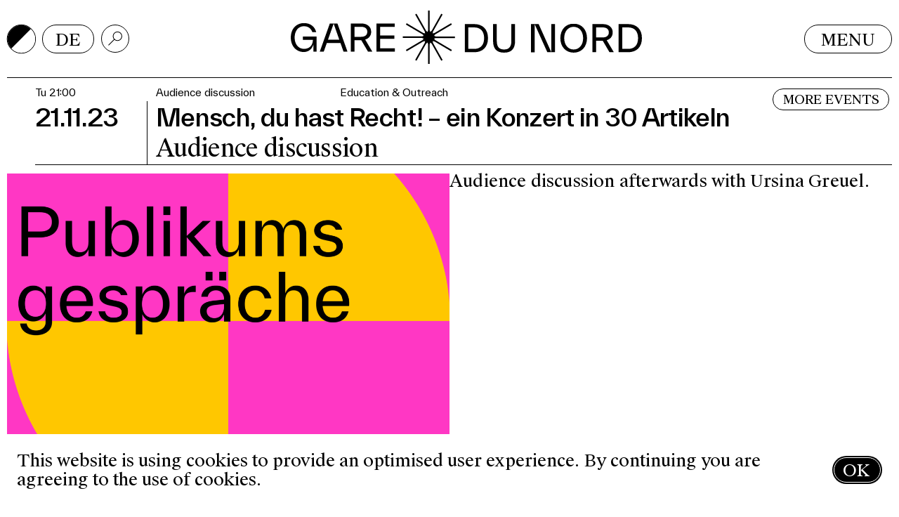

--- FILE ---
content_type: text/html; charset=UTF-8
request_url: https://www.garedunord.ch/en/series/2750/mensch-du-hast-recht-publikumsgespraech
body_size: 5800
content:
<!DOCTYPE html><html lang="en"><head><meta charset="UTF-8" /><meta name="robots" content="index, follow" /><meta name="viewport" content="width=device-width, initial-scale=1.0" /><meta http-equiv="X-UA-Compatible" content="IE=edge"><title>Mensch, du hast Recht! – ein Konzert in 30 Artikeln – Audience discussion – Gare du Nord</title><link rel="apple-touch-icon" sizes="180x180" href="/apple-touch-icon.png?v=20220318"><link rel="icon" type="image/png" sizes="32x32" href="/favicon-32x32.png?v=20220318"><link rel="icon" type="image/png" sizes="16x16" href="/favicon-16x16.png?v=20220318"><link rel="manifest" href="/site.webmanifest?v=20220318"><link rel="mask-icon" href="/safari-pinned-tab.svg?v=20220318" color="#666666"><link rel="shortcut icon" href="/favicon.ico?v=20220318"><meta name="msapplication-TileColor" content="#ffffff"><meta name="theme-color" content="#ffffff"><style type="text/css"> body { --color-foreground-default: #000000; --color-background-default: #FFFFFF; --color-foreground: #000000; --color-background: #FFFFFF; } </style><meta property="og:type" content="website"><meta name="twitter:card" content="summary"><meta property="og:title" content="Mensch, du hast Recht! – ein Konzert in 30 Artikeln – Audience discussion"><meta name="twitter:title" content="Mensch, du hast Recht! – ein Konzert in 30 Artikeln – Audience discussion"><meta property="og:url" content="https://www.garedunord.ch/en/series/2750/mensch-du-hast-recht-publikumsgespraech"><meta name="twitter:url" content="https://www.garedunord.ch/en/series/2750/mensch-du-hast-recht-publikumsgespraech"><link href="https://www.garedunord.ch/de/reihen" rel="alternate" hreflang="de"><link href="https://www.garedunord.ch/en/series" rel="alternate" hreflang="en"><link href="https://www.garedunord.ch/de/reihen/2750/mensch-du-hast-recht-publikumsgespraech" rel="alternate" hreflang="de"><link href="https://www.garedunord.ch/en/series/2750/mensch-du-hast-recht-publikumsgespraech" rel="alternate" hreflang="en"><link href="//unpkg.com/flickity@2/dist/flickity.min.css" rel="stylesheet"><link href="/assets/d9ef6b76/dist/main.css?v=1755162250" rel="stylesheet"><style>.luya-privacy-widget-container { position: fixed; width: 100%; left: 0; bottom: 0; background-color: #A50045; color: #fff; z-index: 10000; display: flex; padding: 1em; align-items: center; justify-content: space-between; }</style></head><body ><!-- [CRAWL_IGNORE] --><input class="menu-toggle" type="checkbox" name="menu-toggle" id="menu-toggle" /><div class="mobile-menu"><div class="mobile-menu__scroll"><div class="mobile-menu__top"><div class="mobile-menu__item"><a class="button" href="/en/home" target="_self"><div class="button__inner"><div class="button__label"> Home </div></div></a></div><div class="mobile-menu__item"><a class="button" href="/en/calendar" target="_self"><div class="button__inner"><div class="button__label"> Calendar </div></div></a></div><div class="mobile-menu__item"><a class="button" href="/en/series" target="_self"><div class="button__inner"><div class="button__label"> Series </div></div></a></div><div class="mobile-menu__item"><label class="button" for="mobile-submenu-toggle-70"><div class="button__inner"><div class="button__label"> Education &amp; Outreach </div></div></label></div><div class="mobile-menu__item"><label class="button" for="mobile-submenu-toggle-100"><div class="button__inner"><div class="button__label"> Bar du Nord </div></div></label></div><div class="mobile-menu__item"><a class="button" href="/en/event-location-for-rent" target="_self"><div class="button__inner"><div class="button__label"> Event location for rent </div></div></a></div><div class="mobile-menu__item"><label class="button" for="mobile-submenu-toggle-54"><div class="button__inner"><div class="button__label"> About Us </div></div></label></div><div class="mobile-menu__item"><label class="button" for="mobile-submenu-toggle-53"><div class="button__inner"><div class="button__label"> Service </div></div></label></div></div><div class="mobile-menu__subs"><input class="mobile-menu__toggle" type="checkbox" name="mobile-submenu-toggle-33" id="mobile-submenu-toggle-33" /><div class="mobile-menu__sub"></div></input><input class="mobile-menu__toggle" type="checkbox" name="mobile-submenu-toggle-36" id="mobile-submenu-toggle-36" /><div class="mobile-menu__sub"></div></input><input class="mobile-menu__toggle" type="checkbox" name="mobile-submenu-toggle-97" id="mobile-submenu-toggle-97" /><div class="mobile-menu__sub"></div></input><input class="mobile-menu__toggle" type="checkbox" name="mobile-submenu-toggle-70" id="mobile-submenu-toggle-70" /><div class="mobile-menu__sub"><div class="mobile-menu__item"><a class="button" href="/en/education-outreach/audience-discussions-and-pot-au-feu" target="_self"><div class="button__inner"><div class="button__label"> Audience discussions and Pot au feu </div></div></a></div><div class="mobile-menu__item"><a class="button" href="/en/education-outreach/mittendrin-25-26-en" target="_self"><div class="button__inner"><div class="button__label"> Mittendrin 25/26 </div></div></a></div><div class="mobile-menu__item"><a class="button" href="/en/education-outreach/kindergarden" target="_self"><div class="button__inner"><div class="button__label"> Kindergarden </div></div></a></div><div class="mobile-menu__item"><a class="button" href="/en/education-outreach/vhs-courses" target="_self"><div class="button__inner"><div class="button__label"> VHS-Courses </div></div></a></div><div class="mobile-menu__item"><a class="button" href="/en/education-outreach/holiday-workshops" target="_self"><div class="button__inner"><div class="button__label"> Holiday Workshops </div></div></a></div><div class="mobile-menu__item"><a class="button" href="/en/education-outreach/national-future-day" target="_self"><div class="button__inner"><div class="button__label"> National Future Day </div></div></a></div><div class="mobile-menu__item"><a class="button" href="/en/education-outreach/open-call-«sonic-boom»" target="_self"><div class="button__inner"><div class="button__label"> Artists in Residence </div></div></a></div><div class="mobile-menu__item"><a class="button" href="/en/education-outreach/inclusion" target="_self"><div class="button__inner"><div class="button__label"> Inclusion </div></div></a></div><div class="mobile-menu__item"><a class="button" href="/en/education-outreach/copains" target="_self"><div class="button__inner"><div class="button__label"> Copains </div></div></a></div><div class="mobile-menu__item"><a class="button" href="/en/education-outreach/archivbox" target="_self"><div class="button__inner"><div class="button__label"> Archivebox </div></div></a></div></div></input><input class="mobile-menu__toggle" type="checkbox" name="mobile-submenu-toggle-100" id="mobile-submenu-toggle-100" /><div class="mobile-menu__sub"><div class="mobile-menu__item"><a class="button" href="/en/bar-du-nord/öffnungszeiten" target="_self"><div class="button__inner"><div class="button__label"> opening hours </div></div></a></div><div class="mobile-menu__item"><a class="button" href="/en/bar-du-nord/daytime-cafe" target="_self"><div class="button__inner"><div class="button__label"> Daytime Cafe </div></div></a></div><div class="mobile-menu__item"><a class="button" href="/en/bar-du-nord/kiosk" target="_self"><div class="button__inner"><div class="button__label"> Kiosk </div></div></a></div></div></input><input class="mobile-menu__toggle" type="checkbox" name="mobile-submenu-toggle-64" id="mobile-submenu-toggle-64" /><div class="mobile-menu__sub"></div></input><input class="mobile-menu__toggle" type="checkbox" name="mobile-submenu-toggle-54" id="mobile-submenu-toggle-54" /><div class="mobile-menu__sub"><div class="mobile-menu__item"><a class="button" href="/en/about-us/what-is-gare-du-nord" target="_self"><div class="button__inner"><div class="button__label"> What is Gare du Nord </div></div></a></div><div class="mobile-menu__item"><a class="button" href="/en/about-us/mission-statement" target="_self"><div class="button__inner"><div class="button__label"> mission statement </div></div></a></div><div class="mobile-menu__item"><a class="button" href="/en/about-us/team" target="_self"><div class="button__inner"><div class="button__label"> Team </div></div></a></div><div class="mobile-menu__item"><a class="button" href="/en/about-us/acknowledgement" target="_self"><div class="button__inner"><div class="button__label"> Acknowledgement </div></div></a></div></div></input><input class="mobile-menu__toggle" type="checkbox" name="mobile-submenu-toggle-53" id="mobile-submenu-toggle-53" /><div class="mobile-menu__sub"><div class="mobile-menu__item"><a class="button" href="/en/service/tickets-and-vouchers" target="_self"><div class="button__inner"><div class="button__label"> Tickets and vouchers </div></div></a></div><div class="mobile-menu__item"><a class="button" href="/en/service/contact" target="_self"><div class="button__inner"><div class="button__label"> Contact/Directions </div></div></a></div><div class="mobile-menu__item"><a class="button" href="/en/service/presse" target="_self"><div class="button__inner"><div class="button__label"> Presse </div></div></a></div><div class="mobile-menu__item"><a class="button" href="/en/service/accessibility" target="_self"><div class="button__inner"><div class="button__label"> Accessibility </div></div></a></div><div class="mobile-menu__item"><a class="button" href="/en/service/technique-and-plans" target="_self"><div class="button__inner"><div class="button__label"> Technique and plans </div></div></a></div></div></input></div></div><div class="mobile-menu__footer"><div class="mobile-menu__col"><div class="button button--icon darkmode-toggle js-darkmode-toggle"><div class="button__inner"><div class="darkmode-toggle__color darkmode-toggle__color--background"></div><div class="darkmode-toggle__color darkmode-toggle__color--foreground"></div></div></div></div><div class="mobile-menu__col mobile-menu__col--langswitcher"><div class="langnav"><div class="langnav__item" 0="css"><a class="button" href="https://www.garedunord.ch/de/reihen/2750/mensch-du-hast-recht-publikumsgespraech"><div class="button__inner"><div class="button__label">de</div></div></a></div><div class="langnav__item langnav__item--active" 0="css"><a class="button " href="https://www.garedunord.ch/en/series/2750/mensch-du-hast-recht-publikumsgespraech"><div class="button__inner"><div class="button__label">en</div></div></a></div></div></div><div class="mobile-menu__col mobile-menu__col--search-button"><a class="button button--icon" href="/en/search" target="_self"><div class="button__inner"><div class="button__icon"><svg class="icon" xmlns="http://www.w3.org/2000/svg" viewBox="0 0 19.34 19.34"><g fill="none" stroke="currentColor" stroke-miterlimit="10"><path d="m.35 18.99 8.49-8.49"/><circle cx="12.84" cy="6.5" r="6"/></g></svg></div></div></a></div><div class="mobile-menu__col mobile-menu__col--search"><form class="search-input search-input--relative search-input--expanded" action="/en/search" method="get"><label for="search-input" class="search-input__icon"><svg class="search-input__icon-svg" xmlns="http://www.w3.org/2000/svg" viewBox="0 0 19.34 19.34"><g fill="none" stroke="currentColor" stroke-miterlimit="10"><path d="m.35 18.99 8.49-8.49"/><circle cx="12.84" cy="6.5" r="6"/></g></svg></label><div class="search-input__input-wrapper"><input class="search-input__input" type="text" id="search-input" name="query" required /></div></form></div></div></div><!-- [/CRAWL_IGNORE] --><div class="page"><div class="page__header"><header class="header"><div class="header__background"></div><div class="header__row header__row--gap-md"><div class="header__col header__col--utilities"><div class="header__row header__row--gap-sm"><div class="header__col header__col--darkmode-toggle"><div class="button button--icon darkmode-toggle js-darkmode-toggle"><div class="button__inner"><div class="darkmode-toggle__color darkmode-toggle__color--background"></div><div class="darkmode-toggle__color darkmode-toggle__color--foreground"></div></div></div></div><div class="header__col header__col--langnav"><div class="langnav"><div class="langnav__item" 0="css"><a class="button" href="https://www.garedunord.ch/de/reihen"><div class="button__inner"><div class="button__label">de</div></div></a></div><div class="langnav__item langnav__item--active" 0="css"><a class="button " href="https://www.garedunord.ch/en/series"><div class="button__inner"><div class="button__label">en</div></div></a></div></div></div><div class="header__col header__col--search"><form class="search-input js-search-input" action="/en/search" method="get"><label for="search-input" class="search-input__icon"><svg class="search-input__icon-svg" xmlns="http://www.w3.org/2000/svg" viewBox="0 0 19.34 19.34"><g fill="none" stroke="currentColor" stroke-miterlimit="10"><path d="m.35 18.99 8.49-8.49"/><circle cx="12.84" cy="6.5" r="6"/></g></svg></label><div class="search-input__input-wrapper"><input class="search-input__input" type="text" id="search-input" name="query" required /></div></form></div></div></div><div class="header__col header__col--logo"><div class="header__logo"><a class="logo" href="/en/home"><svg xmlns="http://www.w3.org/2000/svg" viewBox="0 0 496.92 75.07"><defs><clipPath id="a"><path fill="currentColor" d="M0 0h147.53v40.69H0z"/></clipPath><clipPath id="b"><path fill="currentColor" d="M0 0h250.97v40.74H0z"/></clipPath></defs><g transform="translate(0 17.63)" clip-path="url(#a)" fill="currentColor"><path d="M17.07 18.84h19.5v21.28H32v-10C30.39 35.5 26.17 40.7 18.16 40.7 7.9 40.69 0 32.47 0 20.34S7.7 0 18.57 0C27.79 0 33.98 4.9 36 12.8h-5.46c-1.77-5-5.67-8.38-11.96-8.38-7.86 0-13.12 6.56-13.12 15.93 0 9.41 5.36 15.92 13.32 15.92 7.24 0 12.39-4.53 12.54-12.75H17.07Z"/><path d="m74.62 40.12-4.27-11.97h-19.4l-4.27 11.97h-5.62L55.26.57h10.77l14.2 39.54ZM52.61 23.47h16.08L60.67.78Z"/><path d="M115.37 40.12h-6.13L99.7 23.99h-9.47v16.13H85V.57h14.57c8.74 0 14.2 4.58 14.2 11.7 0 5.42-3.18 9.37-8.49 10.93ZM90.24 5.26V19.3h9.42c5.36 0 8.64-2.5 8.64-7.02s-3.28-7.02-8.64-7.02Z"/><path d="M126.56 35.43h20.97v4.69H121.3V.57h25.76v4.69h-20.5v12.12h20.14v4.68h-20.14Z"/></g><path class="logo__star" d="M194.35 0v27.66l-.86 2.44-1.96-1.67-13.6-23.96-1.9 1.11 13.61 23.96.45 2.56-2.51-.46L164 17.8l-1.1 1.92 23.57 13.83 1.65 1.98-2.4.89h-27.22v2.21h27.22l2.4.88-1.65 2-23.57 13.82 1.1 1.93 23.56-13.84 2.52-.45-.45 2.55-13.6 23.96 1.89 1.1 13.6-23.95 1.96-1.67.87 2.44v27.66h2.18V47.41l.86-2.44 1.96 1.67 13.6 23.96 1.9-1.11-13.61-23.96-.45-2.55 2.52.45 23.57 13.83 1.09-1.92-23.57-13.83-1.65-1.98 2.4-.88h27.22v-2.22h-27.22l-2.4-.89 1.65-1.98 23.57-13.83-1.1-1.92-23.56 13.83-2.52.46.45-2.56 13.6-23.96-1.88-1.1-13.6 23.95-1.96 1.68-.87-2.45V0Z" fill="currentColor"/><g data-name="Logo DuNord"><g transform="translate(245.95 18.47)" clip-path="url(#b)" fill="currentColor"><path d="M13.5.57c11.82 0 19.63 6.93 19.63 19.8s-7.81 19.8-19.64 19.8H0V.57Zm.15 34.9c8.86 0 14.01-5.37 14.01-15.1 0-9.7-5.15-15.12-14.01-15.12H5.26v30.23Z"/><path d="M40.33 24.38V.58h5.26v24.11c0 7.92 3.49 11.62 10.31 11.62s10.27-3.75 10.27-11.72V.57h5.26v23.7c0 10.32-4.43 16.47-15.53 16.47s-15.57-6.1-15.57-16.36"/><path d="M122.7.57h5.25v39.6h-10.88L99.2.78v39.4h-5.26V.57h10.89l17.87 39.38Z"/><path d="M135.51 20.37C135.51 8.23 143.23 0 154.38 0s18.86 8.23 18.86 20.37-7.72 20.37-18.86 20.37-18.87-8.23-18.87-20.37m32.25 0c0-9.38-5.42-15.94-13.39-15.94s-13.39 6.56-13.39 15.94 5.42 15.94 13.4 15.94 13.38-6.56 13.38-15.94"/><path d="M211.22 40.17h-6.15l-9.53-16.15h-9.48v16.15h-5.27V.57h14.59c8.75 0 14.22 4.59 14.22 11.72 0 5.42-3.17 9.38-8.49 10.94Zm-25.16-34.9v14.06h9.43c5.36 0 8.64-2.5 8.64-7.04s-3.28-7.03-8.64-7.03Z"/><path d="M231.33.57c11.82 0 19.64 6.93 19.64 19.8s-7.81 19.8-19.64 19.8h-13.5V.57Zm.15 34.9c8.86 0 14.02-5.37 14.02-15.1 0-9.7-5.16-15.12-14.02-15.12h-8.38v30.23Z"/></g></g></svg></a></div></div><div class="header__col header__col--menu"><label class="button menu-toggle-button" for="menu-toggle"><div class="button__inner"><div class="button__label menu-toggle-button__inactive">Menu</div><div class="button__label menu-toggle-button__active">Close</div></div></label></div><div class="header__col header__col--navicon"><label class="button button--icon menu-toggle-button" for="menu-toggle"><div class="button__inner"><div class="button__icon menu-toggle-button__inactive"><svg class="icon" xmlns="http://www.w3.org/2000/svg" viewBox="0 0 24 13"><g fill="none" stroke="currentColor" stroke-miterlimit="10"><path d="M0 6.5h24M4 .5h16M4 12.5h16"/></g></svg></div><div class="button__icon menu-toggle-button__active"><svg class="icon" viewBox="0 0 17.6777 17.6777" xmlns="http://www.w3.org/2000/svg"><g fill="none" stroke="currentColor" stroke-miterlimit="10"><path d="m.3536.3536 16.9705 16.9705"/><path d="m.3536 17.3241 16.9705-16.9705"/></g></svg></div></div></label></div></div><div class="header__menu"><div class="header__menu-scroll"><div class="menu"><div class="menu__item"><a class="button" href="/en/home" target="_self"><div class="button__inner"><div class="button__label"> Home </div></div></a></div><div class="menu__item"><a class="button" href="/en/calendar" target="_self"><div class="button__inner"><div class="button__label"> Calendar </div></div></a></div><div class="menu__item"><a class="button" href="/en/series" target="_self"><div class="button__inner"><div class="button__label"> Series </div></div></a></div><div class="menu__item"><input class="submenu-toggle" type="checkbox" name="submenu-toggle-70" id="submenu-toggle-70" /><label class="button" for="submenu-toggle-70"><div class="button__inner"><div class="button__label"> Education &amp; Outreach </div></div></label><div class="menu menu--sub"><div class="menu__item"><a class="button" href="/en/education-outreach/audience-discussions-and-pot-au-feu" target="_self"><div class="button__inner"><div class="button__label"> Audience discussions and Pot au feu </div></div></a></div><div class="menu__item"><a class="button" href="/en/education-outreach/mittendrin-25-26-en" target="_self"><div class="button__inner"><div class="button__label"> Mittendrin 25/26 </div></div></a></div><div class="menu__item"><a class="button" href="/en/education-outreach/kindergarden" target="_self"><div class="button__inner"><div class="button__label"> Kindergarden </div></div></a></div><div class="menu__item"><a class="button" href="/en/education-outreach/vhs-courses" target="_self"><div class="button__inner"><div class="button__label"> VHS-Courses </div></div></a></div><div class="menu__item"><a class="button" href="/en/education-outreach/holiday-workshops" target="_self"><div class="button__inner"><div class="button__label"> Holiday Workshops </div></div></a></div><div class="menu__item"><a class="button" href="/en/education-outreach/national-future-day" target="_self"><div class="button__inner"><div class="button__label"> National Future Day </div></div></a></div><div class="menu__item"><a class="button" href="/en/education-outreach/open-call-«sonic-boom»" target="_self"><div class="button__inner"><div class="button__label"> Artists in Residence </div></div></a></div><div class="menu__item"><a class="button" href="/en/education-outreach/inclusion" target="_self"><div class="button__inner"><div class="button__label"> Inclusion </div></div></a></div><div class="menu__item"><a class="button" href="/en/education-outreach/copains" target="_self"><div class="button__inner"><div class="button__label"> Copains </div></div></a></div><div class="menu__item"><a class="button" href="/en/education-outreach/archivbox" target="_self"><div class="button__inner"><div class="button__label"> Archivebox </div></div></a></div></div></div><div class="menu__item"><input class="submenu-toggle" type="checkbox" name="submenu-toggle-100" id="submenu-toggle-100" /><label class="button" for="submenu-toggle-100"><div class="button__inner"><div class="button__label"> Bar du Nord </div></div></label><div class="menu menu--sub"><div class="menu__item"><a class="button" href="/en/bar-du-nord/öffnungszeiten" target="_self"><div class="button__inner"><div class="button__label"> opening hours </div></div></a></div><div class="menu__item"><a class="button" href="/en/bar-du-nord/daytime-cafe" target="_self"><div class="button__inner"><div class="button__label"> Daytime Cafe </div></div></a></div><div class="menu__item"><a class="button" href="/en/bar-du-nord/kiosk" target="_self"><div class="button__inner"><div class="button__label"> Kiosk </div></div></a></div></div></div><div class="menu__item"><a class="button" href="/en/event-location-for-rent" target="_self"><div class="button__inner"><div class="button__label"> Event location for rent </div></div></a></div><div class="menu__item"><input class="submenu-toggle" type="checkbox" name="submenu-toggle-54" id="submenu-toggle-54" /><label class="button" for="submenu-toggle-54"><div class="button__inner"><div class="button__label"> About Us </div></div></label><div class="menu menu--sub"><div class="menu__item"><a class="button" href="/en/about-us/what-is-gare-du-nord" target="_self"><div class="button__inner"><div class="button__label"> What is Gare du Nord </div></div></a></div><div class="menu__item"><a class="button" href="/en/about-us/mission-statement" target="_self"><div class="button__inner"><div class="button__label"> mission statement </div></div></a></div><div class="menu__item"><a class="button" href="/en/about-us/team" target="_self"><div class="button__inner"><div class="button__label"> Team </div></div></a></div><div class="menu__item"><a class="button" href="/en/about-us/acknowledgement" target="_self"><div class="button__inner"><div class="button__label"> Acknowledgement </div></div></a></div></div></div><div class="menu__item"><input class="submenu-toggle" type="checkbox" name="submenu-toggle-53" id="submenu-toggle-53" /><label class="button" for="submenu-toggle-53"><div class="button__inner"><div class="button__label"> Service </div></div></label><div class="menu menu--sub"><div class="menu__item"><a class="button" href="/en/service/tickets-and-vouchers" target="_self"><div class="button__inner"><div class="button__label"> Tickets and vouchers </div></div></a></div><div class="menu__item"><a class="button" href="/en/service/contact" target="_self"><div class="button__inner"><div class="button__label"> Contact/Directions </div></div></a></div><div class="menu__item"><a class="button" href="/en/service/presse" target="_self"><div class="button__inner"><div class="button__label"> Presse </div></div></a></div><div class="menu__item"><a class="button" href="/en/service/accessibility" target="_self"><div class="button__inner"><div class="button__label"> Accessibility </div></div></a></div><div class="menu__item"><a class="button" href="/en/service/technique-and-plans" target="_self"><div class="button__inner"><div class="button__label"> Technique and plans </div></div></a></div></div></div></div></div></div></header></div><div class="page__content"><section class="section section--left-indent"><div class="section__inner"><div class="composite-title composite-title--lg-comp-title"><div class="composite-title__top-row"><div class="composite-title__top-col composite-title__top-col--grow"><div class="composite-title__row"><div class="composite-title__col composite-title__col--date"><div class="composite-title__day-time"> Tu 21:00 </div></div><div class="composite-title__col composite-title__col--taxonomies"><div class="composite-title__taxonomy"> Audience discussion </div><div class="composite-title__taxonomy"> Education &amp; Outreach </div></div></div><div class="composite-title__row"><div class="composite-title__col composite-title__col--date"><div class="composite-title__date"> 21.11.23 </div></div><div class="composite-title__col composite-title__col--titles"><h1 class="composite-title__title">Mensch, du hast Recht! – ein Konzert in 30 Artikeln</h1><h2 class="composite-title__subtitle">Audience discussion</h2></div></div></div><div class="composite-title__top-col"><div class="composite-title__col composite-title__col--buttons"><div class="composite-title__buttons"><a class="button button--filled top" href="/en/calendar" target="_self"><div class="button__inner"><div class="button__label"> More events </div></div></a></div></div></div></div></div></div></section><section class="section"><div class="section__inner"><div class="event"><div class="layout"><div class="layout__col layout__col--align-right"><div class="image-wrapper"><img class="event__image " src="/storage/15_230821-publikumsgeprach-1080x720_798c97be.png" alt=""></div></div><div class="layout__col"><div class="layout__limited"><p>Audience discussion afterwards with Ursina Greuel.</p><dl class="declarations declarations--border-bottom text-size-xs"></dl></div></div></div><div class="event__videos"></div></div></div></section></div><div class="page__footer"><footer class="footer"><div class="footer__row"><div class="footer__col footer__col--left"><div class="footer__row"><div class="footer__col footer__col--title"> Gare du Nord </div><div class="footer__col footer__col--address"> Schwarzwaldallee 200<br /> CH-4058 Basel </div><div class="footer__col footer__col--links-contact"><div class="footer__buttons footer__buttons--space-between"><a class="button button--filled" href="mailto:info@garedunord.ch" target="_self"><div class="button__inner"><div class="button__label"> E-Mail </div></div></a><a class="button button--filled" href="tel:+41616831313" target="_self"><div class="button__inner"><div class="button__label"> +41 61 683 13 13 </div></div></a></div><div class="footer__buttons"><a class="button button--filled" href="/en/newsletter-subscription" target="_self"><div class="button__inner"><div class="button__label"> Newsletter subscription </div></div></a></div></div></div></div><div class="footer__col footer__col--right"><div class="footer__row"><div class="footer__col footer__col--links-meta"><div class="footer__buttons"><a class="button button--filled" href="/en/support" target="_self"><div class="button__inner"><div class="button__label"> Support </div></div></a><a class="button button--filled" href="/en/association" target="_self"><div class="button__inner"><div class="button__label"> Association </div></div></a><a class="button button--filled" href="/en/sustainability" target="_self"><div class="button__inner"><div class="button__label"> Sustainability </div></div></a><a class="button button--filled" href="/en/imprint" target="_self"><div class="button__inner"><div class="button__label"> Imprint/GTCS </div></div></a></div></div></div></div></div><div class="footer__row"><div class="footer__col footer__col--icons"><a href="mailto:info@garedunord.ch" target="_blank"><svg class="footer__icon" xmlns="http://www.w3.org/2000/svg" viewBox="0 0 512 512"><!--! Font Awesome Pro 6.2.0 by @fontawesome - https://fontawesome.com License - https://fontawesome.com/license (Commercial License) Copyright 2022 Fonticons, Inc. --><path d="M48 64C21.5 64 0 85.5 0 112c0 15.1 7.1 29.3 19.2 38.4L236.8 313.6c11.4 8.5 27 8.5 38.4 0L492.8 150.4c12.1-9.1 19.2-23.3 19.2-38.4c0-26.5-21.5-48-48-48H48zM0 176V384c0 35.3 28.7 64 64 64H448c35.3 0 64-28.7 64-64V176L294.4 339.2c-22.8 17.1-54 17.1-76.8 0L0 176z" fill="currentColor" /></svg></a><a href="https://www.facebook.com/pages/Gare-du-Nord-Bahnhof-f%C3%BCr-Neue-Musik/271785752838138" target="_blank"><svg class="footer__icon" xmlns="http://www.w3.org/2000/svg" viewBox="0 0 320 512" preserveAspectRatio="xMidYMid meet"><!--! Font Awesome Pro 6.2.0 by @fontawesome - https://fontawesome.com License - https://fontawesome.com/license (Commercial License) Copyright 2022 Fonticons, Inc. --><path d="M279.14 288l14.22-92.66h-88.91v-60.13c0-25.35 12.42-50.06 52.24-50.06h40.42V6.26S260.43 0 225.36 0c-73.22 0-121.08 44.38-121.08 124.72v70.62H22.89V288h81.39v224h100.17V288z" fill="currentColor" /></svg></a><a href="https://www.instagram.com/garedunordbasel/?hl=de" target="_blank"><svg class="footer__icon" xmlns="http://www.w3.org/2000/svg" viewBox="0 0 448 512"><!--! Font Awesome Pro 6.2.0 by @fontawesome - https://fontawesome.com License - https://fontawesome.com/license (Commercial License) Copyright 2022 Fonticons, Inc. --><path d="M224.1 141c-63.6 0-114.9 51.3-114.9 114.9s51.3 114.9 114.9 114.9S339 319.5 339 255.9 287.7 141 224.1 141zm0 189.6c-41.1 0-74.7-33.5-74.7-74.7s33.5-74.7 74.7-74.7 74.7 33.5 74.7 74.7-33.6 74.7-74.7 74.7zm146.4-194.3c0 14.9-12 26.8-26.8 26.8-14.9 0-26.8-12-26.8-26.8s12-26.8 26.8-26.8 26.8 12 26.8 26.8zm76.1 27.2c-1.7-35.9-9.9-67.7-36.2-93.9-26.2-26.2-58-34.4-93.9-36.2-37-2.1-147.9-2.1-184.9 0-35.8 1.7-67.6 9.9-93.9 36.1s-34.4 58-36.2 93.9c-2.1 37-2.1 147.9 0 184.9 1.7 35.9 9.9 67.7 36.2 93.9s58 34.4 93.9 36.2c37 2.1 147.9 2.1 184.9 0 35.9-1.7 67.7-9.9 93.9-36.2 26.2-26.2 34.4-58 36.2-93.9 2.1-37 2.1-147.8 0-184.8zM398.8 388c-7.8 19.6-22.9 34.7-42.6 42.6-29.5 11.7-99.5 9-132.1 9s-102.7 2.6-132.1-9c-19.6-7.8-34.7-22.9-42.6-42.6-11.7-29.5-9-99.5-9-132.1s-2.6-102.7 9-132.1c7.8-19.6 22.9-34.7 42.6-42.6 29.5-11.7 99.5-9 132.1-9s102.7-2.6 132.1 9c19.6 7.8 34.7 22.9 42.6 42.6 11.7 29.5 9 99.5 9 132.1s2.7 102.7-9 132.1z" fill="currentColor" /></svg></a><a href="https://vimeo.com/garedunordbasel" target="_blank"><svg class="footer__icon" xmlns="http://www.w3.org/2000/svg" viewBox="0 0 448 512"><!--! Font Awesome Pro 6.2.0 by @fontawesome - https://fontawesome.com License - https://fontawesome.com/license (Commercial License) Copyright 2022 Fonticons, Inc. --><path d="M447.8 153.6c-2 43.6-32.4 103.3-91.4 179.1-60.9 79.2-112.4 118.8-154.6 118.8-26.1 0-48.2-24.1-66.3-72.3C100.3 250 85.3 174.3 56.2 174.3c-3.4 0-15.1 7.1-35.2 21.1L0 168.2c51.6-45.3 100.9-95.7 131.8-98.5 34.9-3.4 56.3 20.5 64.4 71.5 28.7 181.5 41.4 208.9 93.6 126.7 18.7-29.6 28.8-52.1 30.2-67.6 4.8-45.9-35.8-42.8-63.3-31 22-72.1 64.1-107.1 126.2-105.1 45.8 1.2 67.5 31.1 64.9 89.4z" fill="currentColor" /></svg></a></div></div></footer></div></div><!-- [CRAWL_IGNORE] --><div class="luya-privacy-widget-container"><div>This website is using cookies to provide an optimised user experience. By continuing you are agreeing to the use of cookies.</div><a class="luya-privacy-widget__button" href="https://www.garedunord.ch/en/series/2750/mensch-du-hast-recht-publikumsgespraech?acceptCookies=1" rel="nofollow">OK</a></div><!-- [/CRAWL_IGNORE] --><script src="/assets/90fc2474/jquery.js?v=1755162250"></script><script src="//unpkg.com/flickity@2/dist/flickity.pkgd.min.js"></script><script src="/assets/d9ef6b76/dist/main.js?v=1755162250"></script></body></html>

--- FILE ---
content_type: text/css
request_url: https://www.garedunord.ch/assets/d9ef6b76/dist/main.css?v=1755162250
body_size: 22310
content:
/*! csstools-normalize v9.0.1 | github.com/csstools/normalize.css */
/* Document
 * ========================================================================== */
/**
 * 1. Correct the line height in all browsers.
 * 2. Prevent adjustments of font size after orientation changes in
 *    IE on Windows Phone and in iOS.
 */
html {
  line-height: 1.15;
  /* 1 */
  -ms-text-size-adjust: 100%;
  /* 2 */
  -webkit-text-size-adjust: 100%;
  /* 2 */
}

/* Sections
   * ========================================================================== */
/**
   * Correct the font size and margin on `h1` elements within `section` and
   * `article` contexts in Chrome, Firefox, and Safari.
   */
h1 {
  font-size: 2em;
  margin: 0.67em 0;
}

/* Grouping content
   * ========================================================================== */
/**
   * 1. Add the correct box sizing in Firefox.
   * 2. Show the overflow in Edge and IE.
   */
hr {
  -webkit-box-sizing: content-box;
          box-sizing: content-box;
  /* 1 */
  height: 0;
  /* 1 */
  overflow: visible;
  /* 2 */
}

/**
   * Add the correct display in IE.
   */
main {
  display: block;
}

/**
   * 1. Correct the inheritance and scaling of font size in all browsers.
   * 2. Correct the odd `em` font sizing in all browsers.
   */
pre {
  font-family: monospace, monospace;
  /* 1 */
  font-size: 1em;
  /* 2 */
}

/* Text-level semantics
   * ========================================================================== */
/**
   * Remove the gray background on active links in IE 10.
   */
a {
  background-color: transparent;
}

/**
   * Add the correct text decoration in Edge, IE, Opera, and Safari.
   */
abbr[title] {
  text-decoration: underline;
  -webkit-text-decoration: underline dotted;
          text-decoration: underline dotted;
}

/**
   * Add the correct font weight in Chrome, Edge, and Safari.
   */
b,
strong {
  font-weight: bolder;
}

/**
   * 1. Correct the inheritance and scaling of font size in all browsers.
   * 2. Correct the odd `em` font sizing in all browsers.
   */
code,
kbd,
samp {
  font-family: monospace, monospace;
  /* 1 */
  font-size: 1em;
  /* 2 */
}

/**
   * Add the correct font size in all browsers.
   */
small {
  font-size: 80%;
}

/* Embedded content
   * ========================================================================== */
/**
   * Add the correct display in IE 9-.
   */
audio,
video {
  display: inline-block;
}

/**
   * Add the correct display in iOS 4-7.
   */
audio:not([controls]) {
  display: none;
  height: 0;
}

/**
   * Remove the border on images inside links in IE 10-.
   */
img {
  border-style: none;
}

/**
   * Hide the overflow in IE.
   */
svg:not(:root) {
  overflow: hidden;
}

/* Forms
   * ========================================================================== */
/**
   * Remove the margin in Safari.
   */
button,
input,
select {
  margin: 0;
}

/**
   * 1. Show the overflow in IE.
   * 2. Remove the inheritance of text transform in Edge, Firefox, and IE.
   */
button {
  overflow: visible;
  /* 1 */
  text-transform: none;
  /* 2 */
}

/**
   * Correct the inability to style clickable types in iOS and Safari.
   */
button,
[type="button"],
[type="reset"],
[type="submit"] {
  -webkit-appearance: button;
}

/**
   * Correct the padding in Firefox.
   */
fieldset {
  padding: 0.35em 0.75em 0.625em;
}

/**
   * Show the overflow in Edge and IE.
   */
input {
  overflow: visible;
}

/**
   * 1. Correct the text wrapping in Edge and IE.
   * 2. Correct the color inheritance from `fieldset` elements in IE.
   */
legend {
  -webkit-box-sizing: border-box;
          box-sizing: border-box;
  /* 1 */
  color: inherit;
  /* 2 */
  display: table;
  /* 1 */
  max-width: 100%;
  /* 1 */
  white-space: normal;
  /* 1 */
}

/**
   * 1. Add the correct display in Edge and IE.
   * 2. Add the correct vertical alignment in Chrome, Firefox, and Opera.
   */
progress {
  display: inline-block;
  /* 1 */
  vertical-align: baseline;
  /* 2 */
}

/**
   * Remove the inheritance of text transform in Firefox.
   */
select {
  text-transform: none;
}

/**
   * 1. Remove the margin in Firefox and Safari.
   * 2. Remove the default vertical scrollbar in IE.
   */
textarea {
  margin: 0;
  /* 1 */
  overflow: auto;
  /* 2 */
}

/**
   * 1. Add the correct box sizing in IE 10-.
   * 2. Remove the padding in IE 10-.
   */
[type="checkbox"],
[type="radio"] {
  -webkit-box-sizing: border-box;
          box-sizing: border-box;
  /* 1 */
  padding: 0;
  /* 2 */
}

/**
   * 1. Correct the odd appearance in Chrome and Safari.
   * 2. Correct the outline style in Safari.
   */
[type="search"] {
  -webkit-appearance: textfield;
  /* 1 */
  outline-offset: -2px;
  /* 2 */
}

/**
   * Correct the cursor style of increment and decrement buttons in Safari.
   */
::-webkit-inner-spin-button,
::-webkit-outer-spin-button {
  height: auto;
}

/**
   * Correct the text style of placeholders in Chrome, Edge, and Safari.
   */
::-webkit-input-placeholder {
  color: inherit;
  opacity: 0.54;
}

/**
   * Remove the inner padding in Chrome and Safari on macOS.
   */
::-webkit-search-decoration {
  -webkit-appearance: none;
}

/**
   * 1. Correct the inability to style clickable types in iOS and Safari.
   * 2. Change font properties to `inherit` in Safari.
   */
::-webkit-file-upload-button {
  -webkit-appearance: button;
  /* 1 */
  font: inherit;
  /* 2 */
}

/**
   * Remove the inner border and padding of focus outlines in Firefox.
   */
::-moz-focus-inner {
  border-style: none;
  padding: 0;
}

/**
   * Restore the focus outline styles unset by the previous rule in Firefox.
   */
:-moz-focusring {
  outline: 1px dotted ButtonText;
}

/* Interactive
   * ========================================================================== */
/*
   * Add the correct display in Edge and IE.
   */
details {
  display: block;
}

/*
   * Add the correct styles in Edge, IE, and Safari.
   */
dialog {
  background-color: white;
  border: solid;
  color: black;
  display: block;
  height: -moz-fit-content;
  height: -webkit-fit-content;
  height: fit-content;
  left: 0;
  margin: auto;
  padding: 1em;
  position: absolute;
  right: 0;
  width: -moz-fit-content;
  width: -webkit-fit-content;
  width: fit-content;
}

dialog:not([open]) {
  display: none;
}

/*
   * Add the correct display in all browsers.
   */
summary {
  display: list-item;
}

/* Scripting
   * ========================================================================== */
/**
   * Add the correct display in IE 9-.
   */
canvas {
  display: inline-block;
}

/**
   * Add the correct display in IE.
   */
template {
  display: none;
}

/* User interaction
   * ========================================================================== */
/**
   * Add the correct display in IE 10-.
   */
[hidden] {
  display: none;
}

html {
  --color-foreground-darkmode: #fff;
  --color-background-darkmode: #000;
  --color-foreground-default: #004FC6;
  --color-background-default: #FFA20F;
  --color-foreground: var(--color-foreground-default);
  --color-background: var(--color-background-default);
}

body.darkmode-active {
  --color-foreground: var(--color-foreground-darkmode);
  --color-background: var(--color-background-darkmode);
}

.text-size-xxs, .composite-title__row:first-child, .footer__buttons, .image-caption, .media-image__meta {
  font-size: 0.45833rem;
  line-height: 1.25em;
  letter-spacing: 0;
}

@media (min-width: 48em) {
  .text-size-xxs, .composite-title__row:first-child, .footer__buttons, .image-caption, .media-image__meta {
    font-size: 0.58333rem;
    line-height: 1.25em;
    letter-spacing: 0;
  }
}

.text-size-xs, .button-group--top-right, .button-group--top-left, .layout__col--small .composite-title--sm .composite-title__date, .layout__col--small .composite-title--sm .composite-title__title, .layout__col--small .composite-title--sm .composite-title__subtitle, .composite-title__buttons, .event-card__title-cols, .event-card__day-time,
.event-card__series,
.event-card__event-types, .event-card__buttons, .events-filter__controls, form button[type="submit"], .form-group .hint-block,
.form-group .help-block, .media-image__caption, .news-card__title-cols, .news-card__buttons, .search-input__input, .team__email {
  font-size: 0.5rem;
  line-height: 1.25em;
  letter-spacing: 0;
}

@media (min-width: 48em) {
  .text-size-xs, .button-group--top-right, .button-group--top-left, .layout__col--small .composite-title--sm .composite-title__date, .layout__col--small .composite-title--sm .composite-title__title, .layout__col--small .composite-title--sm .composite-title__subtitle, .composite-title__buttons, .event-card__title-cols, .event-card__day-time,
  .event-card__series,
  .event-card__event-types, .event-card__buttons, .events-filter__controls, form button[type="submit"], .form-group .hint-block,
  .form-group .help-block, .media-image__caption, .news-card__title-cols, .news-card__buttons, .search-input__input, .team__email {
    font-size: 0.625rem;
    line-height: 1.25em;
    letter-spacing: 0;
  }
}

@media (min-width: 64em) {
  .text-size-xs, .button-group--top-right, .button-group--top-left, .layout__col--small .composite-title--sm .composite-title__date, .layout__col--small .composite-title--sm .composite-title__title, .layout__col--small .composite-title--sm .composite-title__subtitle, .composite-title__buttons, .event-card__title-cols, .event-card__day-time,
  .event-card__series,
  .event-card__event-types, .event-card__buttons, .events-filter__controls, form button[type="submit"], .form-group .hint-block,
  .form-group .help-block, .media-image__caption, .news-card__title-cols, .news-card__buttons, .search-input__input, .team__email {
    font-size: 0.75rem;
    line-height: 1.25em;
    letter-spacing: 0;
  }
}

.text-size-sm, .composite-title--lg .composite-title__row:first-child, .composite-title--sm .composite-title__date, .composite-title--sm .composite-title__title, .composite-title--sm .composite-title__subtitle, .layout__col--small .composite-title__date, .layout__col--small .composite-title__title, .layout__col--small .composite-title__subtitle, .date-list-entry, .event, .event-card__text, .footer, .footer__col--icons, .form-group .control-label, .form-group .form-control, .news-card__text, .series, h4,
.text-h4 {
  font-size: 0.66667rem;
  line-height: 1.25em;
  letter-spacing: 0.008em;
}

@media (min-width: 48em) {
  .text-size-sm, .composite-title--lg .composite-title__row:first-child, .composite-title--sm .composite-title__date, .composite-title--sm .composite-title__title, .composite-title--sm .composite-title__subtitle, .layout__col--small .composite-title__date, .layout__col--small .composite-title__title, .layout__col--small .composite-title__subtitle, .date-list-entry, .event, .event-card__text, .footer, .footer__col--icons, .form-group .control-label, .form-group .form-control, .news-card__text, .series, h4,
  .text-h4 {
    font-size: 0.83333rem;
    line-height: 1.25em;
    letter-spacing: 0.008em;
  }
}

@media (min-width: 64em) {
  .text-size-sm, .composite-title--lg .composite-title__row:first-child, .composite-title--sm .composite-title__date, .composite-title--sm .composite-title__title, .composite-title--sm .composite-title__subtitle, .layout__col--small .composite-title__date, .layout__col--small .composite-title__title, .layout__col--small .composite-title__subtitle, .date-list-entry, .event, .event-card__text, .footer, .footer__col--icons, .form-group .control-label, .form-group .form-control, .news-card__text, .series, h4,
  .text-h4 {
    font-size: 1rem;
    line-height: 1.25em;
    letter-spacing: 0.008em;
  }
}

.text-size-md, .composite-title__date,
.composite-title__title,
.composite-title__subtitle, .layout__col--small .composite-title--lg .composite-title__date, .layout__col--small .composite-title--lg .composite-title__title, .layout__col--small .composite-title--lg .composite-title__subtitle, .event-card__title,
.event-card__date, .event-card__ensemble, .news-card__title, h3,
.text-h3 {
  font-size: 0.83333rem;
  line-height: 1.1em;
  letter-spacing: -0.02em;
}

@media (min-width: 48em) {
  .text-size-md, .composite-title__date,
  .composite-title__title,
  .composite-title__subtitle, .layout__col--small .composite-title--lg .composite-title__date, .layout__col--small .composite-title--lg .composite-title__title, .layout__col--small .composite-title--lg .composite-title__subtitle, .event-card__title,
  .event-card__date, .event-card__ensemble, .news-card__title, h3,
  .text-h3 {
    font-size: 1.125rem;
    line-height: 1.1em;
    letter-spacing: -0.02em;
  }
}

@media (min-width: 64em) {
  .text-size-md, .composite-title__date,
  .composite-title__title,
  .composite-title__subtitle, .layout__col--small .composite-title--lg .composite-title__date, .layout__col--small .composite-title--lg .composite-title__title, .layout__col--small .composite-title--lg .composite-title__subtitle, .event-card__title,
  .event-card__date, .event-card__ensemble, .news-card__title, h3,
  .text-h3 {
    font-size: 1.41667rem;
    line-height: 1.32353em;
    letter-spacing: -0.02em;
  }
}

.text-size-lg, .composite-title--lg .composite-title__date, .composite-title--lg .composite-title__title, .composite-title--lg .composite-title__subtitle, .series-list__item-subtitle, h2,
.text-h2, .events-list__nav {
  font-size: 0.75rem;
  line-height: 1.33333em;
  letter-spacing: -0.01em;
}

@media (min-width: 26.25em) {
  .text-size-lg, .composite-title--lg .composite-title__date, .composite-title--lg .composite-title__title, .composite-title--lg .composite-title__subtitle, .series-list__item-subtitle, h2,
  .text-h2, .events-list__nav {
    font-size: 1rem;
    line-height: 1.1em;
    letter-spacing: -0.02em;
  }
}

@media (min-width: 48em) {
  .text-size-lg, .composite-title--lg .composite-title__date, .composite-title--lg .composite-title__title, .composite-title--lg .composite-title__subtitle, .series-list__item-subtitle, h2,
  .text-h2, .events-list__nav {
    font-size: 1.58333rem;
    line-height: 1.1em;
    letter-spacing: -0.02em;
  }
}

@media (min-width: 64em) {
  .text-size-lg, .composite-title--lg .composite-title__date, .composite-title--lg .composite-title__title, .composite-title--lg .composite-title__subtitle, .series-list__item-subtitle, h2,
  .text-h2, .events-list__nav {
    font-size: 1.875rem;
    line-height: 1.1em;
    letter-spacing: -0.02em;
  }
}

.text-size-lg-comp-title, .media-text {
  font-size: 0.83333rem;
  line-height: 1.1em;
  letter-spacing: -0.02em;
}

@media (min-width: 48em) {
  .text-size-lg-comp-title, .media-text {
    font-size: 1.58333rem;
    line-height: 1.1em;
    letter-spacing: -0.02em;
  }
}

@media (min-width: 64em) {
  .text-size-lg-comp-title, .media-text {
    font-size: 1.875rem;
    line-height: 1.1em;
    letter-spacing: -0.02em;
  }
}

.text-size-xl, h1,
.text-h1 {
  font-size: 1rem;
  line-height: 1.08333em;
  letter-spacing: -0.01em;
}

@media (min-width: 26.25em) {
  .text-size-xl, h1,
  .text-h1 {
    font-size: 1.5rem;
    line-height: 1.1em;
    letter-spacing: -0.02em;
  }
}

@media (min-width: 48em) {
  .text-size-xl, h1,
  .text-h1 {
    font-size: 2.25rem;
    line-height: 1.1em;
    letter-spacing: -0.02em;
  }
}

@media (min-width: 64em) {
  .text-size-xl, h1,
  .text-h1 {
    font-size: 3.04167rem;
    line-height: 1.1em;
    letter-spacing: -0.02em;
  }
}

body {
  font-smoothing: antialiased;
  text-rendering: optimizeLegibility;
  text-shadow: rgba(0, 0, 0, 0.01) 0 0 1px;
  font-family: "Suisse Works";
  color: var(--color-foreground);
  margin: 0;
  -webkit-transition: .25s ease-in-out background-color, .25s ease-in-out color;
  transition: .25s ease-in-out background-color, .25s ease-in-out color;
}

body.darkmode-active {
  background-color: var(--color-background);
}

@media (max-width: 47.9375em) {
  body.menu-open {
    overflow: hidden;
  }
}

*,
*::after,
*::before {
  -webkit-box-sizing: border-box;
          box-sizing: border-box;
}

@font-face {
  font-family: "TWK Everett";
  src: url("/fonts/TWKEverett-Regular.woff2") format("woff2"), url("/fonts/TWKEverett-Regular.woff") format("woff");
  font-weight: 400;
  font-style: normal;
  font-display: swap;
}

@font-face {
  font-family: "TWK Everett";
  src: url("/fonts/TWKEverett-Medium.woff2") format("woff2"), url("/fonts/TWKEverett-Medium.woff") format("woff");
  font-weight: 500;
  font-style: normal;
  font-display: swap;
}

@font-face {
  font-family: "Suisse Works";
  src: url("/fonts/SuisseWorks.woff2") format("woff2"), url("/fonts/SuisseWorks.woff") format("woff");
  font-weight: 400;
  font-style: normal;
  font-display: swap;
}

html {
  font-size: 24px;
}

p {
  margin: 1em 0 0;
}

p:first-child {
  margin-top: 0;
}

a {
  color: var(--color-foreground);
  text-decoration: none;
}

.border-bottom {
  border-bottom: 1px solid var(--color-foreground);
}

.border-bottom.text {
  padding-bottom: .5em;
}

.button {
  display: block;
  font-family: inherit;
  border-radius: 0.95em;
  border: none;
  background: none;
  padding: .1em;
  color: var(--color-foreground);
  -webkit-transition: .25s ease-in-out background-color, .25s ease-in-out color;
  transition: .25s ease-in-out background-color, .25s ease-in-out color;
  cursor: pointer;
  text-decoration: none;
  font-size: inherit;
}

.button--inline {
  display: inline-block;
}

@media (min-width: 26.25em) {
  .button {
    border-radius: 1.05em;
    padding: .2em;
  }
}

.button--filled:not(.button--light) {
  background-color: var(--color-background);
}

.section--highlighted .button--filled:not(.button--light),
.section--highlighted-centered .button--filled:not(.button--light) {
  background-color: var(--color-foreground);
  color: var(--color-background);
}

.button-hover:hover .section--highlighted .button--filled:not(.button--light), .section--highlighted .button--filled:not(.button--light)--active, .section--highlighted .button--filled:not(.button--light):hover, .button-hover:hover
.section--highlighted-centered .button--filled:not(.button--light),
.section--highlighted-centered .button--filled:not(.button--light)--active,
.section--highlighted-centered .button--filled:not(.button--light):hover {
  background-color: var(--color-background);
  color: var(--color-foreground);
}

.button--light {
  background-color: #fff;
}

.darkmode-active .button--light {
  color: #000;
}

.button-hover:hover .darkmode-active .button--light, .darkmode-active .button--light--active, .darkmode-active .button--light:hover {
  color: #fff;
  background-color: #000;
}

.submenu-toggle:checked + .button,
.button-hover:hover .button, .button--active, .button:hover {
  background-color: var(--color-foreground);
  color: var(--color-background);
}

.button__inner {
  position: relative;
  display: -webkit-box;
  display: -webkit-flex;
  display: -ms-flexbox;
  display: flex;
  -webkit-box-align: center;
  -webkit-align-items: center;
      -ms-flex-align: center;
          align-items: center;
  -webkit-box-pack: center;
  -webkit-justify-content: center;
      -ms-flex-pack: center;
          justify-content: center;
  border-radius: inherit;
  border: 1px solid var(--color-foreground);
  padding: .1em .75em 0;
  min-height: 1.7em;
  -webkit-transition: .25s ease-in-out border-color;
  transition: .25s ease-in-out border-color;
}

.submenu-toggle:checked + .button .button__inner,
.button-hover:hover .button__inner,
.button--active .button__inner,
.button:hover .button__inner {
  border-color: var(--color-background);
}

.darkmode-active .button--light .button__inner {
  border-color: #000;
}

.darkmode-active .button--light:hover .button__inner {
  border-color: #fff;
}

.section--highlighted .button--filled:not(.button--light) .button__inner,
.section--highlighted-centered .button--filled:not(.button--light) .button__inner {
  border-color: var(--color-background);
}

.button--icon .button__inner {
  padding: 0;
  min-width: 1.7em;
}

.button__icon {
  font-size: 0;
  line-height: 0;
  width: 50%;
  max-height: 60%;
}

.button--icon .button__icon {
  position: absolute;
  top: 50%;
  left: 50%;
  -webkit-transform: translate(-50%, -50%);
      -ms-transform: translate(-50%, -50%);
          transform: translate(-50%, -50%);
}

.button__icon .icon {
  width: 100%;
  height: 100%;
}

.button__label {
  text-transform: uppercase;
  text-align: center;
}

.button-group {
  display: -webkit-box;
  display: -webkit-flex;
  display: -ms-flexbox;
  display: flex;
  -webkit-flex-wrap: wrap;
      -ms-flex-wrap: wrap;
          flex-wrap: wrap;
  gap: 4px 8px;
  margin-top: 12px;
}

.button-group--top-right {
  float: right;
  position: relative;
}

.button-group--top-right .button {
  position: absolute;
  right: 0;
  white-space: nowrap;
}

.button-group--top-left {
  float: left;
  position: relative;
}

.button-group--top-left .button {
  position: absolute;
  left: 0;
  white-space: nowrap;
}

.composite-title + .composite-title {
  margin-top: 12px;
}

@media (min-width: 48em) {
  .composite-title + .composite-title {
    margin-bottom: 22px;
  }
}

.layout__col--small .composite-title {
  margin-top: .65em;
}

.layout__col--small .composite-title--sm {
  margin-top: .95em;
}

.layout__col--small .composite-title--lg {
  margin-top: .2em;
}

.composite-title__link {
  text-decoration: none;
}

.composite-title__row {
  display: -webkit-box;
  display: -webkit-flex;
  display: -ms-flexbox;
  display: flex;
  -webkit-flex-wrap: nowrap;
      -ms-flex-wrap: nowrap;
          flex-wrap: nowrap;
  font-family: "TWK Everett";
}

.composite-title__row:first-child {
  -webkit-box-align: end;
  -webkit-align-items: flex-end;
      -ms-flex-align: end;
          align-items: flex-end;
  margin-bottom: 4px;
}

.composite-title__row:last-child > .composite-title__col:first-child {
  border-right: 1px solid var(--color-foreground);
}

.composite-title__col--date {
  -webkit-box-flex: 0;
  -webkit-flex-grow: 0;
      -ms-flex-positive: 0;
          flex-grow: 0;
  -webkit-flex-shrink: 0;
      -ms-flex-negative: 0;
          flex-shrink: 0;
  padding-right: 12px;
  width: 95px;
}

.composite-title--sm .composite-title__col--date {
  width: 85px;
}

.composite-title--lg .composite-title__col--date {
  width: 120px;
}

@media (min-width: 48em) {
  .composite-title__col--date {
    width: 130px;
  }
  .composite-title--sm .composite-title__col--date {
    width: 105px;
  }
  .composite-title--lg .composite-title__col--date {
    width: 180px;
  }
}

@media (min-width: 64em) {
  .composite-title__col--date {
    width: 160px;
  }
  .composite-title--sm .composite-title__col--date {
    width: 125px;
  }
  .composite-title--lg .composite-title__col--date {
    width: 210px;
  }
}

.composite-title__col--taxonomies {
  -webkit-box-align: end;
  -webkit-align-items: flex-end;
      -ms-flex-align: end;
          align-items: flex-end;
  display: -webkit-box;
  display: -webkit-flex;
  display: -ms-flexbox;
  display: flex;
  -webkit-box-flex: 1;
  -webkit-flex-grow: 1;
      -ms-flex-positive: 1;
          flex-grow: 1;
  -webkit-flex-shrink: 0;
      -ms-flex-negative: 0;
          flex-shrink: 0;
  -webkit-flex-wrap: nowrap;
      -ms-flex-wrap: nowrap;
          flex-wrap: nowrap;
  padding-left: 12px;
}

.composite-title__col--titles {
  -webkit-box-flex: 0;
  -webkit-flex-grow: 0;
      -ms-flex-positive: 0;
          flex-grow: 0;
  -webkit-flex-shrink: 1;
      -ms-flex-negative: 1;
          flex-shrink: 1;
  padding-left: 12px;
}

.composite-title__col--titles:first-child {
  padding-left: 0;
  padding-right: 12px;
}

.composite-title__col--buttons {
  -webkit-box-flex: 1;
  -webkit-flex: 1;
      -ms-flex: 1;
          flex: 1;
  margin-left: auto;
  padding-bottom: .4em;
}

.composite-title__taxonomy:first-child {
  width: 50%;
}

.composite-title__taxonomy:last-child {
  width: 50%;
}

@media (min-width: 36.25em) {
  .composite-title__taxonomy:first-child {
    width: 40%;
  }
  .composite-title__taxonomy:last-child {
    width: 60%;
  }
}

@media (min-width: 48em) {
  .composite-title__taxonomy:first-child {
    width: 30%;
  }
  .composite-title__taxonomy:last-child {
    width: 70%;
  }
}

.composite-title__date,
.composite-title__title,
.composite-title__subtitle {
  font-weight: 500;
}

.composite-title__title {
  margin: 0 !important;
  text-align: left;
}

.composite-title__subtitle {
  font-family: "Suisse Works" !important;
  margin: 0 !important;
}

.composite-title__buttons {
  font-family: "Suisse Works";
  height: 100%;
  display: -webkit-box;
  display: -webkit-flex;
  display: -ms-flexbox;
  display: flex;
  -webkit-box-orient: vertical;
  -webkit-box-direction: normal;
  -webkit-flex-direction: column;
      -ms-flex-direction: column;
          flex-direction: column;
  -webkit-box-pack: end;
  -webkit-justify-content: flex-end;
      -ms-flex-pack: end;
          justify-content: flex-end;
}

.composite-title__buttons > .button {
  margin-top: 4px;
}

.composite-title__buttons > .button:first-child {
  margin-top: 0;
}

.composite-title__buttons > .top {
  margin-bottom: auto;
}

.composite-title__top-row {
  display: block;
  border-bottom: 1px solid var(--color-foreground);
}

@media (min-width: 26.25em) {
  .composite-title__top-row {
    display: -webkit-box;
    display: -webkit-flex;
    display: -ms-flexbox;
    display: flex;
  }
}

.composite-title__top-col {
  display: -webkit-box;
  display: -webkit-flex;
  display: -ms-flexbox;
  display: flex;
  -webkit-box-orient: vertical;
  -webkit-box-direction: normal;
  -webkit-flex-direction: column;
      -ms-flex-direction: column;
          flex-direction: column;
  -webkit-box-pack: stretch;
  -webkit-justify-content: stretch;
      -ms-flex-pack: stretch;
          justify-content: stretch;
}

.composite-title__top-col--grow {
  -webkit-box-flex: 1;
  -webkit-flex: 1;
      -ms-flex: 1;
          flex: 1;
}

.composite-title__top-col:last-child {
  margin-top: .5em;
}

@media (min-width: 26.25em) {
  .composite-title__top-col:last-child {
    margin-top: 0;
  }
}

.darkmode-toggle .button__inner {
  display: block;
  position: relative;
  overflow: hidden;
  -webkit-transform: rotate(45deg);
      -ms-transform: rotate(45deg);
          transform: rotate(45deg);
}

.darkmode-toggle__color {
  display: block;
  width: 60%;
  position: absolute;
  top: -5px;
  bottom: -5px;
  -webkit-transition: .25s ease-in-out background-color;
  transition: .25s ease-in-out background-color;
}

.darkmode-toggle__color--foreground {
  background-color: var(--color-foreground);
  left: -10%;
}

.darkmode-toggle:hover .darkmode-toggle__color--foreground {
  background-color: var(--color-foreground-darkmode);
}

.darkmode-active .darkmode-toggle:hover .darkmode-toggle__color--foreground {
  background-color: var(--color-foreground-default);
}

.darkmode-toggle__color--background {
  background-color: var(--color-background);
  right: -10%;
}

.darkmode-toggle:hover .darkmode-toggle__color--background {
  background-color: var(--color-background-darkmode);
}

.darkmode-active .darkmode-toggle:hover .darkmode-toggle__color--background {
  background-color: var(--color-background-default);
}

.date-list-entry {
  border-bottom: 1px solid var(--color-foreground);
}

.date-list-entry + .date-list-entry {
  margin-top: 12px;
}

.date-list-entry__link {
  text-decoration: none;
}

.date-list-entry__row {
  display: -webkit-box;
  display: -webkit-flex;
  display: -ms-flexbox;
  display: flex;
  -webkit-flex-wrap: nowrap;
      -ms-flex-wrap: nowrap;
          flex-wrap: nowrap;
}

.date-list-entry__col--date {
  border-right: 1px solid var(--color-foreground);
  -webkit-box-flex: 0;
  -webkit-flex-grow: 0;
      -ms-flex-positive: 0;
          flex-grow: 0;
  -webkit-flex-shrink: 0;
      -ms-flex-negative: 0;
          flex-shrink: 0;
  font-family: "TWK Everett";
  font-weight: 500;
  padding-right: 12px;
  width: 80px;
}

@media (min-width: 48em) {
  .date-list-entry__col--date {
    width: 100px;
  }
}

@media (min-width: 64em) {
  .date-list-entry__col--date {
    width: 115px;
  }
}

.date-list-entry__col--text {
  -webkit-box-flex: 0;
  -webkit-flex-grow: 0;
      -ms-flex-positive: 0;
          flex-grow: 0;
  -webkit-flex-shrink: 1;
      -ms-flex-negative: 1;
          flex-shrink: 1;
  padding: 0 0 6px 12px;
}

.date-list-entry__title {
  margin: 0;
}

.date-list-entry__text {
  margin: 0;
}

.declarations {
  font-family: "TWK Everett";
}

@media (min-width: 48em) {
  .declarations {
    display: grid;
    grid-template-columns: auto 1fr;
  }
}

.declarations dt {
  padding-right: 3em !important;
}

.declarations dt.first {
  font-weight: 500;
  margin-top: 1em;
  margin-bottom: .2em;
}

@media (min-width: 48em) {
  .declarations dt.first {
    font-weight: 400;
    margin-bottom: 0;
  }
  .declarations dt.first + dd {
    margin-top: 1em;
  }
}

.declarations dt.last:not(.first) {
  display: none;
}

@media (min-width: 48em) {
  .declarations dt.last:not(.first) {
    display: block;
  }
}

.declarations dd {
  margin: 0;
}

@media (min-width: 48em) {
  .declarations dt.first {
    margin-top: .75em;
  }
  .declarations dt.first + dd {
    margin-top: .75em;
  }
  .declarations--bordered dt.first,
  .declarations--bordered-values dt.first {
    margin-top: 0;
  }
  .declarations--bordered dt.first + dd,
  .declarations--bordered-values dt.first + dd {
    margin-top: 0;
  }
  .declarations--bordered dt,
  .declarations--bordered dd,
  .declarations--bordered-values dt,
  .declarations--bordered-values dd {
    margin: 0;
    padding: 7px 0 6px;
  }
  .declarations:not(.declarations--bordered):not(.declarations--bordered-values) dt:not(.first),
  .declarations:not(.declarations--bordered):not(.declarations--bordered-values) dt:not(.first) + dd {
    padding-top: 5px;
  }
  .declarations--bordered .last,
  .declarations--bordered .last + dd {
    border-bottom: 1px solid var(--color-foreground);
  }
  .declarations--bordered-values dd {
    border-bottom: 1px solid var(--color-foreground);
  }
  .declarations--border-bottom dt:last-of-type,
  .declarations--border-bottom dd:last-of-type {
    padding-bottom: 7px;
    border-bottom: 1px solid var(--color-foreground);
  }
}

.event {
  margin-top: 8px;
}

.event__image {
  max-width: 100%;
  -o-object-fit: contain;
     object-fit: contain;
  width: auto;
}

.event__image:not(.slider__image) {
  max-height: 300px;
}

@media (min-width: 36.25em) {
  .event__image:not(.slider__image) {
    max-height: 500px;
  }
}

@media (min-width: 92.5em) {
  .event__image:not(.slider__image) {
    max-height: 760px;
  }
}

.event__logo-grid {
  display: grid;
  gap: 40px;
  grid-template-columns: repeat(auto-fill, 150px);
  justify-items: center;
  margin-top: 40px;
}

.event__logo-link {
  width: 100%;
}

.event__logo {
  height: auto;
  margin: 0 auto;
  max-height: 100px;
  max-width: 150px;
  -o-object-fit: contain;
     object-fit: contain;
  width: 100%;
}

.event__videos {
  margin-top: 2em;
  display: grid;
  grid-auto-rows: -webkit-min-content 1fr;
  grid-auto-rows: min-content 1fr;
  grid-template-columns: 1fr 1fr;
  gap: 30px;
}

.event__events {
  margin-top: 2em;
}

.event__events-list {
  margin-top: 1em;
}

.event-card {
  display: block;
  width: 300px;
  -webkit-transition: .25s ease-in-out opacity;
  transition: .25s ease-in-out opacity;
}

@media (min-width: 36.25em) {
  .event-card {
    width: 400px;
  }
}

@media (min-width: 48em) {
  .event-card {
    width: 550px;
  }
}

@media (min-width: 64em) {
  .event-card {
    width: 700px;
  }
}

.event-card__image-wrapper {
  position: relative;
}

.event-card__image-svg-filter {
  height: 0;
  position: absolute;
  width: 0;
}

.event-card__image-svg {
  display: block;
  height: auto;
  margin-bottom: 20px;
  max-width: 100%;
  width: 100%;
}

.event-card__image {
  height: auto;
  width: 100%;
}

.event-card__image-svg + .event-card__image {
  opacity: 0;
  left: 0;
  max-width: 100%;
  position: absolute;
  top: 0;
  -webkit-transition: opacity 250ms ease-in-out;
  transition: opacity 250ms ease-in-out;
}

.is-selected .event-card__image,
.event-card:hover .event-card__image,
.event-card--active .event-card__image {
  opacity: 1;
}

.event-card__title-cols {
  display: -webkit-box;
  display: -webkit-flex;
  display: -ms-flexbox;
  display: flex;
  -webkit-flex-wrap: nowrap;
      -ms-flex-wrap: nowrap;
          flex-wrap: nowrap;
  font-family: "TWK Everett";
  margin-bottom: 4px;
}

.event-card__title-cols > :first-child {
  -webkit-box-flex: 0;
  -webkit-flex-grow: 0;
      -ms-flex-positive: 0;
          flex-grow: 0;
  -webkit-flex-shrink: 0;
      -ms-flex-negative: 0;
          flex-shrink: 0;
  padding-right: 12px;
  width: 110px;
}

@media (min-width: 48em) {
  .event-card__title-cols > :first-child {
    width: 150px;
  }
}

@media (min-width: 64em) {
  .event-card__title-cols > :first-child {
    width: 180px;
  }
}

.event-card__title-cols > :last-child {
  -webkit-box-flex: 1;
  -webkit-flex-grow: 1;
      -ms-flex-positive: 1;
          flex-grow: 1;
  -webkit-flex-shrink: 1;
      -ms-flex-negative: 1;
          flex-shrink: 1;
  padding-left: 12px;
  width: 100%;
}

.event-card__title-cols--lines {
  border-bottom: 1px solid var(--color-foreground);
}

.event-card__title-cols--lines > :first-child {
  border-right: 1px solid var(--color-foreground);
}

.event-card__day-time,
.event-card__series,
.event-card__event-types {
  font-family: "TWK Everett";
  font-weight: 400;
}

.event-card__series {
  float: right;
}

.event-card__title,
.event-card__date {
  font-family: "TWK Everett";
  font-weight: 500;
  margin: 0;
}

.event-card__ensemble {
  font-family: "Suisse Works";
  font-weight: 400;
  margin: 0.2em 0 0;
}

.event-card__text {
  border-bottom: 1px solid var(--color-foreground);
  padding: 0.5em 0;
}

.event-card__buttons {
  display: -webkit-box;
  display: -webkit-flex;
  display: -ms-flexbox;
  display: flex;
  gap: 8px;
  -webkit-box-pack: end;
  -webkit-justify-content: flex-end;
      -ms-flex-pack: end;
          justify-content: flex-end;
  margin-top: 8px;
}

.events-filter {
  background-color: var(--color-background);
  color: var(--color-foreground);
  margin: 40px 0;
  padding: 10px 0;
}

.events-filter__title {
  border-bottom: 1px solid var(--color-foreground);
  text-align: center;
  margin: 0;
}

.events-filter__controls {
  display: block;
  -webkit-flex-wrap: nowrap;
      -ms-flex-wrap: nowrap;
          flex-wrap: nowrap;
  gap: 40px;
  -webkit-box-pack: justify;
  -webkit-justify-content: space-between;
      -ms-flex-pack: justify;
          justify-content: space-between;
}

@media (min-width: 36.25em) {
  .events-filter__controls {
    display: -webkit-box;
    display: -webkit-flex;
    display: -ms-flexbox;
    display: flex;
  }
}

.events-filter__controls form {
  margin-top: 6px;
}

.events-filter__controls .button {
  white-space: nowrap;
}

.events-filter__controls .button--active {
  background-color: var(--color-foreground);
  color: var(--color-background);
}

.events-filter__controls .button--active .button__inner {
  border-color: var(--color-background);
}

.events-filter__controls .button-group {
  gap: 2px 4px;
  margin-top: 2px;
}

.events-filter__controls .events-filter__select {
  background-color: transparent;
  border: 1px solid var(--color-foreground);
  display: inline-block;
  padding: 0 0 0 8px;
  margin: 0;
  width: 100%;
  font-family: inherit;
  font-size: inherit;
  cursor: inherit;
  line-height: inherit;
}

.events-filter__controls .events-filter__select:hover {
  color: var(--color-foreground);
}

.events-filter__controls .events-filter__select--month {
  max-width: 8em;
}

.events-filter__controls .events-filter__select--year {
  max-width: 5em;
}

.events-filter__col {
  -webkit-box-flex: 1;
  -webkit-flex-grow: 1;
      -ms-flex-positive: 1;
          flex-grow: 1;
  padding-top: 10px;
}

.events-filter__col--month {
  -webkit-flex-shrink: 0;
      -ms-flex-negative: 0;
          flex-shrink: 0;
  white-space: nowrap;
}

@media (min-width: 36.25em) {
  .events-filter__col--month {
    width: 24%;
  }
}

@media (min-width: 36.25em) {
  .events-filter__col--types {
    width: 38%;
  }
}

@media (min-width: 36.25em) {
  .events-filter__col--series {
    width: 38%;
  }
}

.events-list__nav {
  -webkit-box-align: center;
  -webkit-align-items: center;
      -ms-flex-align: center;
          align-items: center;
  display: -webkit-box;
  display: -webkit-flex;
  display: -ms-flexbox;
  display: flex;
  -webkit-box-pack: center;
  -webkit-justify-content: center;
      -ms-flex-pack: center;
          justify-content: center;
  margin: 0 auto 1.5em !important;
}

.event-list + .events-list__nav {
  margin: 1em auto 0 !important;
}

.events-list__nav-link {
  font-family: "Suisse Works";
  margin-top: -0.15em;
  position: relative;
  text-decoration: none;
}

.events-list__nav-month {
  margin: 0 0.3em;
  min-width: 8em;
  text-align: center;
}

.event-list__item + .event-list__item {
  margin-top: 12px;
}

.event-list__item--hidden {
  display: none;
}

.footer {
  position: relative;
  padding: 10px 10px 20px;
}

.footer::after {
  content: '';
  position: absolute;
  top: 0;
  left: 10px;
  right: 10px;
  height: 1px;
  background-color: var(--color-foreground);
}

.footer__row {
  display: -webkit-box;
  display: -webkit-flex;
  display: -ms-flexbox;
  display: flex;
  gap: 20px;
  -webkit-flex-wrap: wrap;
      -ms-flex-wrap: wrap;
          flex-wrap: wrap;
}

.footer__col {
  -webkit-box-flex: 1;
  -webkit-flex: 1;
      -ms-flex: 1;
          flex: 1;
}

.footer__col--left {
  -webkit-box-flex: 0;
  -webkit-flex: 0 0 100%;
      -ms-flex: 0 0 100%;
          flex: 0 0 100%;
}

@media (min-width: 64em) {
  .footer__col--left {
    -webkit-box-flex: 1;
    -webkit-flex: 1;
        -ms-flex: 1;
            flex: 1;
  }
}

.footer__col--title {
  -webkit-box-flex: 0;
  -webkit-flex: 0;
      -ms-flex: 0;
          flex: 0;
  white-space: nowrap;
  margin-right: 8%;
}

@media (min-width: 64em) {
  .footer__col--title {
    margin-right: 14%;
  }
}

.footer__col--address {
  -webkit-box-flex: 0;
  -webkit-flex: 0;
      -ms-flex: 0;
          flex: 0;
  white-space: nowrap;
  margin-right: 2%;
}

@media (min-width: 64em) {
  .footer__col--address {
    margin-right: 6%;
  }
}

.footer__col--links-contact {
  -webkit-box-flex: 0;
  -webkit-flex: 0;
      -ms-flex: 0;
          flex: 0;
}

.footer__col--right {
  -webkit-box-flex: 1;
  -webkit-flex: 1;
      -ms-flex: 1;
          flex: 1;
  width: 100%;
  max-width: 480px;
}

.footer__col--links-meta {
  margin-left: auto;
}

.footer__col--icons {
  display: -webkit-box;
  display: -webkit-flex;
  display: -ms-flexbox;
  display: flex;
  -webkit-box-align: center;
  -webkit-align-items: center;
      -ms-flex-align: center;
          align-items: center;
  -webkit-box-pack: center;
  -webkit-justify-content: center;
      -ms-flex-pack: center;
          justify-content: center;
  gap: 1em;
  margin-top: 3em;
}

@media (min-width: 48em) {
  .footer__col--icons {
    margin-top: 2em;
  }
}

.footer__buttons {
  display: -webkit-box;
  display: -webkit-flex;
  display: -ms-flexbox;
  display: flex;
  gap: 5px;
  -webkit-flex-wrap: wrap;
      -ms-flex-wrap: wrap;
          flex-wrap: wrap;
  white-space: nowrap;
}

.footer__buttons + .footer__buttons {
  margin-top: 5px;
}

.footer__buttons--space-between {
  -webkit-box-pack: justify;
  -webkit-justify-content: space-between;
      -ms-flex-pack: justify;
          justify-content: space-between;
}

.footer__icon {
  width: 20px;
  max-height: 20px;
  height: auto;
  opacity: .8;
  -webkit-transition: .25s ease-in-out opacity;
  transition: .25s ease-in-out opacity;
}

@media (min-width: 48em) {
  .footer__icon {
    width: 25px;
    max-height: 25px;
  }
}

a:hover > .footer__icon {
  opacity: 1;
}

form {
  margin-top: -1em;
}

form .layout {
  gap: 0;
}

@media (min-width: 64em) {
  form .layout {
    gap: 30px;
  }
}

form button[type="submit"] {
  position: relative;
  cursor: pointer;
  margin-top: 1em;
  padding: 12px 15px 10px;
  color: var(--color-foreground);
  background-color: var(--color-background);
  border: none;
  border-radius: 40px;
  font-family: "Suisse Works";
  text-transform: uppercase;
  -webkit-transition: .25s ease-in-out color, .25s ease-in-out background-color;
  transition: .25s ease-in-out color, .25s ease-in-out background-color;
}

form button[type="submit"]::after {
  content: '';
  position: absolute;
  left: 5px;
  right: 5px;
  bottom: 5px;
  top: 5px;
  border-radius: 40px;
  border: 1px solid var(--color-foreground);
  -webkit-transition: .25s ease-in-out border-color;
  transition: .25s ease-in-out border-color;
}

form button[type="submit"]:hover {
  background-color: var(--color-foreground);
  color: var(--color-background);
}

form button[type="submit"]:hover::after {
  border-color: var(--color-background);
}

.form-group {
  margin-top: 1em;
}

.form-group .control-label {
  display: block;
  padding: 0 0 5px 10px;
}

.form-group .form-control {
  display: block;
  width: 100%;
  padding: 5px 10px;
  border: 1px solid var(--color-foreground);
  color: var(--color-foreground);
  border-radius: 10px;
}

.form-group .hint-block,
.form-group .help-block {
  padding: 5px 10px;
  margin-top: 5px;
}

.form-group .hint-block {
  border-left: 5px solid var(--color-foreground);
  padding-left: 5px;
}

.form-group .help-block {
  border-radius: 10px;
  border: 1px solid #F55547;
  background-color: #F55547;
  color: #fff;
}

.form-group .help-block:empty {
  display: none;
}

.header {
  position: relative;
  font-size: 1rem;
  padding: 15px 5px;
  z-index: 10;
}

.header::before, .header::after {
  content: '';
  position: absolute;
  left: 10px;
  right: 10px;
  height: 1px;
  background-color: var(--color-foreground);
  z-index: 11;
}

.header::before {
  display: none;
  top: 0;
}

.header::after {
  bottom: 0;
}

.stage + .page .header::before {
  display: block;
}

.header__background {
  position: absolute;
  top: 0;
  left: 0;
  bottom: 0;
  right: 0;
  width: 100%;
  height: 100%;
  background-color: #fff;
}

.darkmode-active .header__background {
  background-color: #000;
}

.header__row {
  display: -webkit-box;
  display: -webkit-flex;
  display: -ms-flexbox;
  display: flex;
  -webkit-box-align: center;
  -webkit-align-items: center;
      -ms-flex-align: center;
          align-items: center;
  position: relative;
  z-index: 10;
}

.header__row--gap-sm {
  gap: 2px;
}

.header__row--gap-md {
  gap: 20px;
}

@media (min-width: 36.25em) {
  .header__row--gap-md {
    gap: 40px;
  }
}

.header__col {
  -webkit-box-flex: 0;
  -webkit-flex: 0;
      -ms-flex: 0;
          flex: 0;
}

.header__col--utilities {
  display: none;
}

@media (min-width: 26.25em) {
  .header__col--utilities {
    display: block;
  }
}

.header__col--darkmode-toggle, .header__col--search {
  display: none;
}

@media (min-width: 36.25em) {
  .header__col--darkmode-toggle, .header__col--search {
    display: block;
  }
}

.header__col--search {
  position: relative;
  width: 50px;
  height: 50px;
  -webkit-box-flex: 0;
  -webkit-flex: 0 0 50px;
      -ms-flex: 0 0 50px;
          flex: 0 0 50px;
}

.header__col--footer-darkmode-toggle, .header__col--footer-search {
  display: block;
}

@media (min-width: 36.25em) {
  .header__col--footer-darkmode-toggle, .header__col--footer-search {
    display: none;
  }
}

.header__col--langnav {
  display: none;
}

@media (min-width: 26.25em) {
  .header__col--langnav {
    display: block;
  }
}

.header__col--footer-langnav {
  display: block;
}

@media (min-width: 26.25em) {
  .header__col--footer-langnav {
    display: none;
  }
}

.header__col--logo {
  -webkit-box-flex: 1;
  -webkit-flex: 1;
      -ms-flex: 1;
          flex: 1;
  text-align: center;
}

.header__col--menu {
  display: none;
}

@media (min-width: 36.25em) {
  .header__col--menu {
    display: block;
  }
}

@media (min-width: 36.25em) {
  .header__col--navicon {
    display: none;
  }
}

.header__logo {
  display: inline-block;
  max-width: 220px;
  width: 100%;
}

@media (min-width: 26.25em) {
  .header__logo {
    max-width: 300px;
  }
}

@media (min-width: 36.25em) {
  .header__logo {
    max-width: 500px;
  }
}

.header__menu {
  display: none;
  position: absolute;
  bottom: 1px;
  -webkit-transform: translateY(0);
      -ms-transform: translateY(0);
          transform: translateY(0);
  left: 10px;
  right: 10px;
  z-index: -1;
  opacity: 0;
  -webkit-transition: .25s ease-in-out transform, 0.25s ease-in-out opacity;
  transition: .25s ease-in-out transform, 0.25s ease-in-out opacity;
  height: calc(100vh - 100%);
  background-color: #fff;
  padding: 0 0 70px;
}

.darkmode-active .header__menu {
  background-color: #000;
}

@media (min-width: 48em) {
  .header__menu {
    display: block;
    height: auto;
    background-color: unset;
  }
  .darkmode-active .header__menu {
    background-color: unset;
  }
  .menu-toggle:checked ~ .page .header__menu {
    opacity: 1;
    -webkit-transform: translateY(100%);
        -ms-transform: translateY(100%);
            transform: translateY(100%);
  }
}

.header__menu-scroll {
  height: 100%;
  overflow: scroll;
}

@media (min-width: 48em) {
  .header__menu-scroll {
    height: auto;
    overflow: visible;
  }
}

.image {
  height: auto;
  max-width: 100%;
}

.image--xs {
  max-width: 200px;
  width: 100%;
}

.image--sm {
  max-width: 400px;
  width: 100%;
}

.image--md {
  max-width: 600px;
  width: 100%;
}

.image--lg {
  max-width: 800px;
  width: 100%;
}

.image--xl {
  max-width: 1000px;
  width: 100%;
}

.image-wrapper {
  display: inline-table;
}

.image-wrapper:first-child {
  margin-top: 4px;
}

.image-caption {
  caption-side: bottom;
  display: table-caption;
  font-family: "TWK Everett";
  margin-top: 0.2em;
  text-align: left;
}

.langnav__item--active {
  display: none;
}

.layout {
  display: -webkit-box;
  display: -webkit-flex;
  display: -ms-flexbox;
  display: flex;
  -webkit-flex-wrap: wrap;
      -ms-flex-wrap: wrap;
          flex-wrap: wrap;
  gap: 30px;
}

@media (min-width: 92.5em) {
  .layout {
    -webkit-box-pack: center;
    -webkit-justify-content: center;
        -ms-flex-pack: center;
            justify-content: center;
  }
}

.layout__col {
  -webkit-box-flex: 0;
  -webkit-flex: 0 0 100%;
      -ms-flex: 0 0 100%;
          flex: 0 0 100%;
}

.layout--3 .layout__col:not(.layout__col--small) {
  max-width: 1180px;
  -webkit-box-ordinal-group: 1;
  -webkit-order: 0;
      -ms-flex-order: 0;
          order: 0;
}

.layout--3 .layout__col--small:first-child {
  -webkit-box-ordinal-group: 2;
  -webkit-order: 1;
      -ms-flex-order: 1;
          order: 1;
}

.layout--3 .layout__col--small:last-child {
  -webkit-box-ordinal-group: 3;
  -webkit-order: 2;
      -ms-flex-order: 2;
          order: 2;
}

@media (min-width: 64em) {
  .layout__col {
    -webkit-box-flex: 1;
    -webkit-flex: 1;
        -ms-flex: 1;
            flex: 1;
  }
  .layout--3 .layout__col--small:first-child {
    -webkit-box-flex: 0;
    -webkit-flex: 0 0 330px;
        -ms-flex: 0 0 330px;
            flex: 0 0 330px;
    width: 330px;
    -webkit-box-ordinal-group: unset;
    -webkit-order: unset;
        -ms-flex-order: unset;
            order: unset;
  }
  .layout--3 .layout__col--small:last-child {
    -webkit-box-flex: 0;
    -webkit-flex: 0 0 100%;
        -ms-flex: 0 0 100%;
            flex: 0 0 100%;
    -webkit-box-ordinal-group: unset;
    -webkit-order: unset;
        -ms-flex-order: unset;
            order: unset;
  }
  .layout--3 .layout__col:not(.layout__col--small) {
    -webkit-box-flex: 1;
    -webkit-flex: 1;
        -ms-flex: 1;
            flex: 1;
    -webkit-box-ordinal-group: unset;
    -webkit-order: unset;
        -ms-flex-order: unset;
            order: unset;
  }
  .layout__col--align-right:first-child {
    text-align: right;
  }
}

@media (min-width: 92.5em) {
  .layout--3 .layout__col--small {
    -webkit-box-flex: 0;
    -webkit-flex: 0 0 330px;
        -ms-flex: 0 0 330px;
            flex: 0 0 330px;
    width: 330px;
  }
  .layout--3 .layout__col--small:last-child {
    -webkit-box-flex: 0;
    -webkit-flex: 0 0 330px;
        -ms-flex: 0 0 330px;
            flex: 0 0 330px;
  }
  .layout__col--align-right {
    text-align: right;
  }
}

.layout__limited {
  max-width: 1180px;
}

.logo {
  display: block;
  color: inherit;
  width: 100%;
}

.logo:hover, .logo:focus, .logo:active {
  color: inherit;
}

.logo--animate .logo__star {
  -webkit-animation: 1s 1 forwards star-rotate;
          animation: 1s 1 forwards star-rotate;
  -webkit-transform-origin: 50% 50%;
      -ms-transform-origin: 50% 50%;
          transform-origin: 50% 50%;
  transform-box: fill-box;
}

@-webkit-keyframes star-rotate {
  0% {
    -webkit-transform: rotate(0deg);
            transform: rotate(0deg);
  }
  100% {
    -webkit-transform: rotate(180deg);
            transform: rotate(180deg);
  }
}

@keyframes star-rotate {
  0% {
    -webkit-transform: rotate(0deg);
            transform: rotate(0deg);
  }
  100% {
    -webkit-transform: rotate(180deg);
            transform: rotate(180deg);
  }
}

body .luya-privacy-widget-container {
  background-color: var(--color-background);
  color: var(--color-foreground);
  gap: 20px;
}

.luya-privacy-widget__button {
  display: -webkit-box;
  display: -webkit-flex;
  display: -ms-flexbox;
  display: flex;
  -webkit-box-align: center;
  -webkit-align-items: center;
      -ms-flex-align: center;
          align-items: center;
  -webkit-box-pack: center;
  -webkit-justify-content: center;
      -ms-flex-pack: center;
          justify-content: center;
  padding: 5px 18px 5px 15px;
  background-color: var(--color-foreground);
  color: var(--color-background);
  border-radius: 40px;
  position: relative;
  min-height: 40px;
  -webkit-transition: .25s ease-in-out color, .25s ease-in-out background-color;
  transition: .25s ease-in-out color, .25s ease-in-out background-color;
}

.luya-privacy-widget__button:hover {
  background-color: var(--color-background);
  color: var(--color-foreground);
}

.luya-privacy-widget__button:hover::after {
  border-color: var(--color-foreground);
}

.luya-privacy-widget__button::after {
  content: '';
  position: absolute;
  top: 2px;
  left: 2px;
  right: 2px;
  bottom: 2px;
  border-radius: 40px;
  border: 1px solid var(--color-background);
}

.marquee {
  width: 100%;
  border-bottom: 1px solid var(--color-foreground);
  color: var(--color-foreground);
  font-size: 0.91667rem;
  line-height: 1;
  padding-bottom: 12px;
}

.marquee__inner {
  display: block;
  background-color: var(--color-background);
  padding: 4px 5px 4px;
  border-radius: 40px;
}

.marquee__inner > div {
  overflow: hidden;
  padding: 9px 0 6px;
  border-radius: 40px;
  border: 1px solid var(--color-foreground);
}

.marquee__inner::after {
  border: 1px solid var(--color-foreground);
  top: 5px;
  right: 5px;
  bottom: 5px;
  left: 5px;
}

.marquee__entries {
  display: -webkit-box;
  display: -webkit-flex;
  display: -ms-flexbox;
  display: flex;
  white-space: nowrap;
  width: 100%;
}

.marquee__entry {
  padding-right: 200px;
}

.marquee__item + .marquee__item {
  padding-left: 200px;
}

.media-image__wrapper {
  position: relative;
}

.media-image__image {
  max-width: 100%;
}

.media-image__icon {
  position: absolute;
  top: 50%;
  left: 50%;
  -webkit-transform: translate(-50%, -50%) rotate(90deg);
      -ms-transform: translate(-50%, -50%) rotate(90deg);
          transform: translate(-50%, -50%) rotate(90deg);
  color: #fff;
  opacity: 0;
  -webkit-transition: .25s ease-in-out opacity;
  transition: .25s ease-in-out opacity;
  pointer-events: none;
  margin-top: -6px;
}

.media-image:hover .media-image__icon {
  opacity: .8;
}

.media-image__caption {
  font-family: "TWK Everett";
  margin-top: .2em;
}

.media-image__meta {
  text-transform: uppercase;
  font-family: "TWK Everett";
  margin-top: .2em;
}

.media-images {
  display: grid;
  grid-template-columns: 1fr;
  gap: 30px 10px;
}

@media (min-width: 26.25em) {
  .media-images {
    grid-template-columns: 1fr 1fr;
  }
}

@media (min-width: 48em) {
  .media-images {
    grid-template-columns: 1fr 1fr 1fr;
  }
}

.media-images__item {
  -webkit-box-flex: 1;
  -webkit-flex: 1;
      -ms-flex: 1;
          flex: 1;
}

.media-text {
  display: -webkit-box;
  display: -webkit-flex;
  display: -ms-flexbox;
  display: flex;
  gap: 10px;
  -webkit-box-align: center;
  -webkit-align-items: center;
      -ms-flex-align: center;
          align-items: center;
  border-bottom: 1px solid var(--color-foreground);
  font-family: "TWK Everett";
}

@media (min-width: 36.25em) {
  .media-text {
    gap: 20px;
  }
}

@media (min-width: 64em) {
  .media-text {
    gap: 35px;
  }
}

.media-text + .media-text {
  margin-top: .6em;
}

.media-text__date,
.media-text__label,
.media-text__button {
  padding: 0 0 .1em;
}

.media-text__date {
  display: -webkit-box;
  display: -webkit-flex;
  display: -ms-flexbox;
  display: flex;
  -webkit-box-align: center;
  -webkit-align-items: center;
      -ms-flex-align: center;
          align-items: center;
  -webkit-align-self: stretch;
      -ms-flex-item-align: stretch;
          align-self: stretch;
  -webkit-box-flex: 0;
  -webkit-flex: 0 1;
      -ms-flex: 0 1;
          flex: 0 1;
  padding-right: 10px;
  border-right: 1px solid var(--color-foreground);
}

@media (min-width: 36.25em) {
  .media-text__date {
    padding-right: 20px;
  }
}

@media (min-width: 64em) {
  .media-text__date {
    padding-right: 35px;
  }
}

.media-text__label {
  text-align: left;
  -webkit-box-flex: 1;
  -webkit-flex: 1;
      -ms-flex: 1;
          flex: 1;
}

.media-text__button {
  -webkit-box-flex: 0;
  -webkit-flex: 0 1;
      -ms-flex: 0 1;
          flex: 0 1;
  font-size: 0.66667rem;
}

@media (min-width: 36.25em) {
  .media-text__button {
    font-size: 0.83333rem;
  }
}

.media-text__button .button {
  -webkit-transform: rotate(90deg);
      -ms-transform: rotate(90deg);
          transform: rotate(90deg);
}

.menu-toggle {
  position: fixed;
  left: -100px;
}

.menu-toggle-button:not(.button--icon) {
  min-width: 135px;
}

.menu-toggle-button__inactive {
  display: block;
}

.menu-toggle:checked ~ .page .menu-toggle-button__inactive {
  display: none;
}

.menu-toggle-button__active {
  display: none;
}

.menu-toggle:checked ~ .page .menu-toggle-button__active {
  display: block;
}

.submenu-toggle {
  position: fixed;
  left: -100px;
}

.menu {
  position: relative;
  display: block;
  background-color: var(--color-background);
  padding: 8px 5px 10px;
  border-bottom: 1px solid var(--color-foreground);
}

.menu--sub {
  position: absolute;
  bottom: 1px;
  left: 0;
  right: 0;
  opacity: 0;
  -webkit-transform: translateY(0);
      -ms-transform: translateY(0);
          transform: translateY(0);
  z-index: -1;
  pointer-events: none;
  background-color: #fff;
  -webkit-transition: .25s ease-in-out opacity, .25s ease-in-out transform;
  transition: .25s ease-in-out opacity, .25s ease-in-out transform;
}

.darkmode-active .menu--sub {
  background-color: #000;
}

.submenu-toggle:checked ~ .menu--sub {
  -webkit-transition: .25s ease-in-out opacity, .25s ease-in-out transform, 0s .25s ease z-index;
  transition: .25s ease-in-out opacity, .25s ease-in-out transform, 0s .25s ease z-index;
  opacity: 1;
  z-index: 1;
  -webkit-transform: translateY(100%);
      -ms-transform: translateY(100%);
          transform: translateY(100%);
  pointer-events: all;
}

@media (min-width: 48em) {
  .menu {
    display: -webkit-box;
    display: -webkit-flex;
    display: -ms-flexbox;
    display: flex;
    -webkit-flex-wrap: wrap;
        -ms-flex-wrap: wrap;
            flex-wrap: wrap;
    -webkit-box-align: center;
    -webkit-align-items: center;
        -ms-flex-align: center;
            align-items: center;
    gap: 2px;
  }
}

.mobile-menu {
  display: -webkit-box;
  display: -webkit-flex;
  display: -ms-flexbox;
  display: flex;
  -webkit-box-orient: vertical;
  -webkit-box-direction: normal;
  -webkit-flex-direction: column;
      -ms-flex-direction: column;
          flex-direction: column;
  position: fixed;
  top: 0;
  background-color: white;
  width: 100%;
  bottom: 0;
  z-index: 999;
  padding: 95px 10px 0;
  opacity: 0;
  -webkit-transform: translateY(-100%);
      -ms-transform: translateY(-100%);
          transform: translateY(-100%);
  pointer-events: none;
  -webkit-transition: .25s ease-in-out opacity, .25s ease-in-out transform;
  transition: .25s ease-in-out opacity, .25s ease-in-out transform;
}

.menu-toggle:checked + .mobile-menu {
  opacity: 1;
  -webkit-transform: translateY(0);
      -ms-transform: translateY(0);
          transform: translateY(0);
  pointer-events: all;
}

.stage-visible .mobile-menu {
  opacity: 0 !important;
}

.mobile-menu::before {
  content: '';
  position: absolute;
  left: 10px;
  right: 10px;
  height: 100px;
  background-color: var(--color-background);
  top: 0;
}

@media (min-width: 48em) {
  .mobile-menu {
    display: none;
  }
}

.mobile-menu__toggle {
  position: fixed;
  left: -10000px;
  visibility: hidden;
}

.mobile-menu__scroll {
  -webkit-box-flex: 1;
  -webkit-flex: 1;
      -ms-flex: 1;
          flex: 1;
  overflow: scroll;
}

.mobile-menu__top {
  position: relative;
  background-color: var(--color-background);
  padding: 0 10px 10px;
}

.mobile-menu__sub {
  display: none;
  padding: 10px 0;
}

.mobile-menu__toggle:checked + .mobile-menu__sub {
  display: block;
}

.mobile-menu__item {
  text-align: center;
}

.mobile-menu__item .button {
  display: inline-block;
}

.mobile-menu__footer {
  -webkit-box-flex: 0;
  -webkit-flex: 0;
      -ms-flex: 0;
          flex: 0;
  display: -webkit-box;
  display: -webkit-flex;
  display: -ms-flexbox;
  display: flex;
  -webkit-flex-wrap: wrap;
      -ms-flex-wrap: wrap;
          flex-wrap: wrap;
  gap: 10px;
  padding: 10px 0;
}

@media (min-width: 36.25em) {
  .mobile-menu__footer {
    display: none;
  }
}

.mobile-menu__col {
  -webkit-box-flex: 0;
  -webkit-flex: 0;
      -ms-flex: 0;
          flex: 0;
}

@media (min-width: 26.25em) {
  .mobile-menu__col--langswitcher {
    display: none;
  }
}

.mobile-menu__col--search {
  -webkit-box-flex: 1;
  -webkit-flex: 1;
      -ms-flex: 1;
          flex: 1;
  display: none;
}

@media (min-width: 26.25em) {
  .mobile-menu__col--search {
    display: block;
  }
}

@media (min-width: 26.25em) {
  .mobile-menu__col--search-button {
    display: none;
  }
}

.news-card {
  -webkit-transition: opacity 250ms ease;
  transition: opacity 250ms ease;
  width: 300px;
}

@media (min-width: 36.25em) {
  .news-card {
    width: 400px;
  }
}

@media (min-width: 48em) {
  .news-card {
    width: 550px;
  }
}

@media (min-width: 64em) {
  .news-card {
    width: 700px;
  }
}

.news-card__title-cols {
  border-bottom: 1px solid var(--color-foreground);
  -webkit-box-align: end;
  -webkit-align-items: flex-end;
      -ms-flex-align: end;
          align-items: flex-end;
  display: -webkit-box;
  display: -webkit-flex;
  display: -ms-flexbox;
  display: flex;
  -webkit-flex-wrap: nowrap;
      -ms-flex-wrap: nowrap;
          flex-wrap: nowrap;
  font-family: "TWK Everett";
  height: 152px;
  margin-bottom: 4px;
}

@media (min-width: 48em) {
  .news-card__title-cols {
    height: 212px;
  }
}

@media (min-width: 64em) {
  .news-card__title-cols {
    height: 292px;
  }
}

.news-card__title-cols > :first-child {
  border-right: 1px solid var(--color-foreground);
  padding: 0 12px 12px 0;
}

.news-card__title-cols > :last-child {
  padding: 0 0 7px 12px;
  width: 100%;
}

.news-card__image {
  display: block;
  max-width: 100px;
  max-height: 140px;
  -o-object-fit: contain;
     object-fit: contain;
}

@media (min-width: 48em) {
  .news-card__image {
    max-width: 200px;
    max-height: 200px;
  }
}

@media (min-width: 64em) {
  .news-card__image {
    max-width: 280px;
    max-height: 280px;
  }
}

.news-card__title {
  font-family: "TWK Everett";
  font-weight: 500;
  margin: 0;
}

.news-card__text {
  border-bottom: 1px solid var(--color-foreground);
  padding: 0.5em 0;
}

.news-card__buttons {
  display: -webkit-box;
  display: -webkit-flex;
  display: -ms-flexbox;
  display: flex;
  -webkit-box-pack: end;
  -webkit-justify-content: flex-end;
      -ms-flex-pack: end;
          justify-content: flex-end;
  margin-top: 8px;
}

.news-carousel .flickity-slider {
  -webkit-box-align: start;
  -webkit-align-items: flex-start;
      -ms-flex-align: start;
          align-items: flex-start;
  display: -webkit-box;
  display: -webkit-flex;
  display: -ms-flexbox;
  display: flex;
}

.page {
  display: -webkit-box;
  display: -webkit-flex;
  display: -ms-flexbox;
  display: flex;
  -webkit-box-orient: vertical;
  -webkit-box-direction: normal;
  -webkit-flex-direction: column;
      -ms-flex-direction: column;
          flex-direction: column;
  min-height: 100vh;
  background-color: #fff;
}

.darkmode-active .page {
  background-color: #000;
}

.page__header {
  position: -webkit-sticky;
  position: sticky;
  top: 0;
  z-index: 1000;
}

.page__content {
  -webkit-box-flex: 1;
  -webkit-flex: 1;
      -ms-flex: 1;
          flex: 1;
  z-index: 1;
}

.page__footer {
  margin-top: 100px;
}

.pagination {
  display: -webkit-box;
  display: -webkit-flex;
  display: -ms-flexbox;
  display: flex;
  -webkit-box-align: center;
  -webkit-align-items: center;
      -ms-flex-align: center;
          align-items: center;
  -webkit-flex-wrap: wrap;
      -ms-flex-wrap: wrap;
          flex-wrap: wrap;
  gap: 1em;
  margin: 3em 0 0;
  padding: 0;
}

.pagination li {
  display: inline-block;
  vertical-align: middle;
}

.pagination li.active a {
  color: #000;
  pointer-events: none;
}

.pagination li.prev {
  -webkit-transform: rotate(180deg);
      -ms-transform: rotate(180deg);
          transform: rotate(180deg);
}

.pagination li.disabled {
  opacity: .5;
  pointer-events: none;
}

.plyr {
  margin: 0;
}

.pretix-widget {
  border: none !important;
}

.search-input {
  display: -webkit-inline-box;
  display: -webkit-inline-flex;
  display: -ms-inline-flexbox;
  display: inline-flex;
  -webkit-box-align: center;
  -webkit-align-items: center;
      -ms-flex-align: center;
          align-items: center;
  overflow: hidden;
  padding: 5px;
  height: 50px;
  min-width: 50px;
  border-radius: 25px;
  position: absolute;
  -webkit-transition: .25s ease-in-out color, .25s ease-in-out background-color;
  transition: .25s ease-in-out color, .25s ease-in-out background-color;
  margin-top: 0;
}

.search-input::after {
  content: '';
  position: absolute;
  top: 5px;
  left: 5px;
  right: 5px;
  bottom: 5px;
  border: 1px solid var(--color-foreground);
  border-radius: inherit;
}

.search-input:hover:not(.search-input--expanded) {
  cursor: pointer;
}

.search-input:hover, .search-input--expanded {
  background-color: var(--color-foreground);
  color: var(--color-background);
}

.search-input:hover::after, .search-input--expanded::after {
  border-color: var(--color-background);
}

.search-input--relative {
  display: -webkit-box;
  display: -webkit-flex;
  display: -ms-flexbox;
  display: flex;
  position: relative;
}

.stage ~ .page .search-input {
  pointer-events: none;
}

.search-input__icon {
  position: absolute;
  width: 20px;
  left: 15px;
  top: 50%;
  -webkit-transform: translateY(-45%);
      -ms-transform: translateY(-45%);
          transform: translateY(-45%);
}

.search-input__input-wrapper {
  width: 0;
  overflow: hidden;
  position: relative;
  height: 100%;
  -webkit-transition: .25s ease-in-out width;
  transition: .25s ease-in-out width;
}

.search-input:hover .search-input__input-wrapper,
.search-input--expanded .search-input__input-wrapper {
  width: 365px;
}

.search-input--relative:hover .search-input__input-wrapper,
.search-input--relative.search-input--expanded .search-input__input-wrapper {
  width: 100%;
}

.search-input__input {
  background: none;
  border: none;
  outline: none;
  position: absolute;
  top: 0;
  bottom: 0;
  color: inherit;
  width: 100%;
  padding: 0 10px 0 35px;
}

.search__form-actions {
  display: -webkit-box;
  display: -webkit-flex;
  display: -ms-flexbox;
  display: flex;
  -webkit-box-align: center;
  -webkit-align-items: center;
      -ms-flex-align: center;
          align-items: center;
  gap: 1em;
  -webkit-flex-wrap: wrap;
      -ms-flex-wrap: wrap;
          flex-wrap: wrap;
}

.search__form-actions {
  margin-top: 1em;
}

.search__form-actions button[type="submit"] {
  margin-top: 0;
}

.section {
  padding: 0 10px;
}

.section + .section--margin-top {
  margin-top: 100px;
}

.section + .section--margin-top--first-block {
  margin-top: 0;
}

.section:first-child {
  margin-top: 12px;
}

.section:first-child + .section--first-block {
  margin-top: 12px;
}

.section:first-child + .section--highlighted:not(.section--margin-top),
.section:first-child + .section--highlighted-centered:not(.section--margin-top) {
  margin-top: -13px;
}

.section--highlighted, .section--highlighted-centered {
  background-color: var(--color-background);
  border-bottom: 1px solid var(--color-foreground);
  border-top: 1px solid var(--color-foreground);
  padding: 20px 0;
  margin: 0 10px;
}

.section--highlighted:last-child, .section--highlighted-centered:last-child {
  margin-bottom: -100px;
  border-bottom: none;
}

.section--padding-bottom {
  padding-bottom: 100px;
}

.section--centered {
  margin: 0 auto;
  max-width: 1200px;
  width: 100%;
}

.section--left-indent {
  --indent: max(10px, calc((100vw - 1180px) / 2));
  margin: 0;
  padding-left: var(--indent);
}

.section--highlighted-centered .section__inner {
  max-width: 1520px;
  text-align: center;
  margin: 0 auto;
  padding: 0 10px;
}

.series {
  margin-top: 8px;
}

.series__events {
  margin-top: 19px;
}

.series-list {
  margin: 5em auto 0;
  max-width: 1200px;
  width: 100%;
}

.series-list__item {
  border-bottom: 1px solid var(--color-foreground);
  display: block;
  padding-bottom: 2px;
  -webkit-transition: opacity 250ms ease;
  transition: opacity 250ms ease;
}

.series-list__item + .series-list__item {
  margin-top: 36px;
}

.series-list__item-title {
  line-height: 1.3;
  margin: 0;
}

.series-list__item-title:last-child {
  margin-bottom: -6px;
}

.series-list__item-subtitle {
  font-family: "Suisse Works";
  line-height: 1.3;
  margin: 0;
}

.slider__item {
  margin-right: 15px;
}

.slider--image-carousel .slider__item {
  margin-right: 10px;
  max-width: 100%;
}

@media (min-width: 36.25em) {
  .slider__item {
    margin-right: 20px;
  }
  .slider--image-carousel .slider__item {
    margin-right: 10px;
  }
}

@media (min-width: 48em) {
  .slider__item {
    margin-right: 30px;
  }
  .slider--image-carousel .slider__item {
    margin-right: 10px;
  }
}

.slider__image {
  width: 100%;
  height: auto;
  -o-object-fit: cover;
     object-fit: cover;
}

.slider--image-carousel .slider__image {
  height: 300px;
  max-width: 100%;
}

@media (min-width: 36.25em) {
  .slider--image-carousel.slider--max-height-md .slider__image {
    height: 400px;
  }
  .slider--image-carousel.slider--max-height-lg .slider__image {
    height: 500px;
  }
}

@media (min-width: 92.5em) {
  .slider--image-carousel.slider--max-height-md .slider__image {
    height: 550px;
  }
  .slider--image-carousel.slider--max-height-lg .slider__image {
    height: 760px;
  }
}

.slider--image-carousel .plyr {
  aspect-ratio: 1.77776;
  max-width: 100%;
}

/*
.slider--image-carousel .plyr {
    height: 300px;
    width: 300 * 1.77777778px;
    object-fit: unset;
    max-width: 100%;
}*/
@media (min-width: 36.25em) {
  .slider--image-carousel.slider--max-height-md .plyr {
    height: 400px;
  }
}

@media (min-width: 92.5em) {
  .slider--image-carousel.slider--max-height-md .plyr {
    height: 550px;
  }
}

@media (min-width: 36.25em) {
  .slider--image-carousel.slider--max-height-lg .plyr {
    height: 500px;
  }
}

@media (min-width: 92.5em) {
  .slider--image-carousel.slider--max-height-lg .plyr {
    height: 760px;
  }
}

.slider__arrow {
  z-index: 100;
  position: absolute;
  top: 50%;
  -webkit-transform: translateY(-50%);
      -ms-transform: translateY(-50%);
          transform: translateY(-50%);
  opacity: 0;
  -webkit-transition: .25s ease-in-out opacity;
  transition: .25s ease-in-out opacity;
}

.flickity-enabled .slider__arrow {
  opacity: 1;
}

.slider__arrow--prev {
  left: 10px;
  -webkit-transform: translateY(-50%) rotate(180deg);
      -ms-transform: translateY(-50%) rotate(180deg);
          transform: translateY(-50%) rotate(180deg);
}

.slider__arrow--next {
  right: 10px;
}

.stage {
  position: fixed;
  height: 100vh;
  width: 100%;
  z-index: -1;
  top: 0;
  left: 0;
  right: 0;
  -webkit-transition: .25s ease-in-out padding;
  transition: .25s ease-in-out padding;
}

.stage ~ .page {
  margin-top: 100vh;
}

.stage ~ .page .header {
  padding-top: 40px;
  padding-bottom: 40px;
  -webkit-transform: translateY(-100%);
      -ms-transform: translateY(-100%);
          transform: translateY(-100%);
}

.stage ~ .page .header__logo {
  max-width: 800px;
}

.stage__image {
  height: 100%;
  width: 100%;
}

.stage__img {
  display: block;
  height: 100%;
  -o-object-fit: cover;
     object-fit: cover;
  width: 100%;
}

.stage__img--desktop {
  display: none;
}

@media (min-width: 48em) {
  .stage__img--mobile {
    display: none;
  }
  .stage__img--desktop {
    display: block;
  }
}

#stage {
  aspect-ratio: 1.777777778;
}

.stage__isolate {
  isolation: isolate;
}

.stage__invert {
  -webkit-filter: invert(1);
          filter: invert(1);
}

.stage__blend-multiply {
  mix-blend-mode: multiply;
}

.stage__blend-darken {
  mix-blend-mode: darken;
}

.stage__blend-screen {
  mix-blend-mode: screen;
}

.team {
  max-width: 425px;
  -webkit-transition: .25s ease-in-out opacity;
  transition: .25s ease-in-out opacity;
  width: 100%;
}

.team__image-wrapper {
  position: relative;
}

.team__image-svg {
  position: absolute;
  top: 0;
  left: 0;
  width: 100%;
  -webkit-transition: .25s ease-in-out opacity;
  transition: .25s ease-in-out opacity;
}

.is-selected .team__image-svg {
  opacity: 0;
}

.team__image {
  width: 100%;
  height: auto;
  padding-bottom: 10px;
  border-bottom: 1px solid var(--color-foreground);
}

.team__name {
  font-family: "TWK Everett";
}

.team__profile {
  margin-top: .15em;
}

.team__email {
  font-family: "TWK Everett";
  padding: .2em 0 .1em;
  margin-top: .3em;
  border: solid var(--color-foreground);
  border-width: 1px 0;
}

.text-family-twk, h1,
.text-h1, h2,
.text-h2, .events-list__nav, h3,
.text-h3, h4,
.text-h4 {
  font-family: "TWK Everett";
}

.text-family-suisse {
  font-family: "Suisse Works";
}

.text {
  max-width: 1180px;
}

.text--right {
  text-align: right;
}

.text--center {
  margin-left: auto;
  margin-right: auto;
  text-align: center;
}

.text--sans-serif {
  font-family: "TWK Everett";
}

.text + .text {
  margin-top: 1em;
}

h1,
.text-h1 {
  font-weight: 500;
  text-align: center;
  margin: 0 0 .4em;
}

h2,
.text-h2,
.events-list__nav {
  font-weight: 500;
  margin: 0 0 .4em;
}

h3,
.text-h3 {
  font-weight: 500;
  margin: 0 0 .4em;
}

h4,
.text-h4 {
  font-weight: 500;
  margin: 0 0 .4em;
}

a {
  color: var(--color-foreground);
}
/*# sourceMappingURL=[data-uri] */